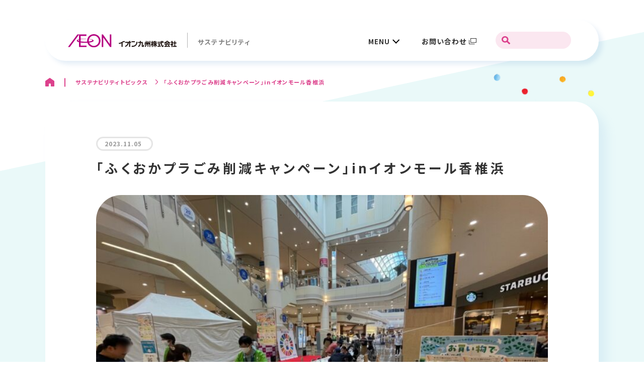

--- FILE ---
content_type: text/html; charset=UTF-8
request_url: https://aeon-kyushu-sustainability.com/2023/11/05/%E3%80%8C%E3%81%B5%E3%81%8F%E3%81%8A%E3%81%8B%E3%83%97%E3%83%A9%E3%81%94%E3%81%BF%E5%89%8A%E6%B8%9B%E3%82%AD%E3%83%A3%E3%83%B3%E3%83%9A%E3%83%BC%E3%83%B3%E3%80%8Din%E3%82%A4%E3%82%AA%E3%83%B3%E3%83%A2/
body_size: 9597
content:
<!doctype html>
<html lang="ja">
<head>
<!-- Google Tag Manager -->
<script>(function(w,d,s,l,i){w[l]=w[l]||[];w[l].push({'gtm.start':
new Date().getTime(),event:'gtm.js'});var f=d.getElementsByTagName(s)[0],
j=d.createElement(s),dl=l!='dataLayer'?'&l='+l:'';j.async=true;j.src=
'https://www.googletagmanager.com/gtm.js?id='+i+dl;f.parentNode.insertBefore(j,f);
})(window,document,'script','dataLayer','GTM-5FVD26P');</script>
<!-- End Google Tag Manager -->
<meta charset="UTF-8">
<meta name="viewport" content="width=device-width, initial-scale=1">
<meta name="format-detection" content="telephone=no">
<link rel="icon" href="https://aeon-kyushu-sustainability.com/wp-content/themes/aeon/assets/img/common/favicon.ico">
<meta name='robots' content='max-image-preview:large' />

<!-- SEO SIMPLE PACK 3.2.0 -->
<title>「ふくおかプラごみ削減キャンペーン」inイオンモール香椎浜 | サステナビリティ | イオン九州株式会社</title>
<meta name="description" content="イオン九州は、福岡県のプラスチックごみ削減の取り組みに賛同・協力し、プラごみ削減について親子で楽しく学べるクイズラリーを、10月1日(日)～11月5日(日)の期間中、県内のイオン２６店舗で実施、このキャンペーンの特別企画として、11月5日(">
<link rel="canonical" href="https://aeon-kyushu-sustainability.com/2023/11/05/%e3%80%8c%e3%81%b5%e3%81%8f%e3%81%8a%e3%81%8b%e3%83%97%e3%83%a9%e3%81%94%e3%81%bf%e5%89%8a%e6%b8%9b%e3%82%ad%e3%83%a3%e3%83%b3%e3%83%9a%e3%83%bc%e3%83%b3%e3%80%8din%e3%82%a4%e3%82%aa%e3%83%b3%e3%83%a2/">
<meta property="og:locale" content="ja_JP">
<meta property="og:type" content="article">
<meta property="og:image" content="https://aeon-kyushu-sustainability.com/wp-content/uploads/2023/11/プラメイン.jpg">
<meta property="og:title" content="「ふくおかプラごみ削減キャンペーン」inイオンモール香椎浜 | サステナビリティ | イオン九州株式会社">
<meta property="og:description" content="イオン九州は、福岡県のプラスチックごみ削減の取り組みに賛同・協力し、プラごみ削減について親子で楽しく学べるクイズラリーを、10月1日(日)～11月5日(日)の期間中、県内のイオン２６店舗で実施、このキャンペーンの特別企画として、11月5日(">
<meta property="og:url" content="https://aeon-kyushu-sustainability.com/2023/11/05/%e3%80%8c%e3%81%b5%e3%81%8f%e3%81%8a%e3%81%8b%e3%83%97%e3%83%a9%e3%81%94%e3%81%bf%e5%89%8a%e6%b8%9b%e3%82%ad%e3%83%a3%e3%83%b3%e3%83%9a%e3%83%bc%e3%83%b3%e3%80%8din%e3%82%a4%e3%82%aa%e3%83%b3%e3%83%a2/">
<meta property="og:site_name" content="サステナビリティ | イオン九州株式会社">
<meta name="twitter:card" content="summary_large_image">
<!-- / SEO SIMPLE PACK -->

<style id='wp-img-auto-sizes-contain-inline-css'>
img:is([sizes=auto i],[sizes^="auto," i]){contain-intrinsic-size:3000px 1500px}
/*# sourceURL=wp-img-auto-sizes-contain-inline-css */
</style>
<style id='classic-theme-styles-inline-css'>
/*! This file is auto-generated */
.wp-block-button__link{color:#fff;background-color:#32373c;border-radius:9999px;box-shadow:none;text-decoration:none;padding:calc(.667em + 2px) calc(1.333em + 2px);font-size:1.125em}.wp-block-file__button{background:#32373c;color:#fff;text-decoration:none}
/*# sourceURL=/wp-includes/css/classic-themes.min.css */
</style>
<link rel='stylesheet' href='https://aeon-kyushu-sustainability.com/wp-content/themes/aeon/style.css?ver=20230516124050' media='all'>
<link rel='stylesheet' href='https://aeon-kyushu-sustainability.com/wp-content/themes/aeon/assets/css/common.css?ver=20230516124050' media='all'>
<link rel='stylesheet' href='https://aeon-kyushu-sustainability.com/wp-content/themes/aeon/assets/css/style.css?ver=20240524070746' media='all'>
<script>console.log();</script>
<style id='wp-block-heading-inline-css'>
h1:where(.wp-block-heading).has-background,h2:where(.wp-block-heading).has-background,h3:where(.wp-block-heading).has-background,h4:where(.wp-block-heading).has-background,h5:where(.wp-block-heading).has-background,h6:where(.wp-block-heading).has-background{padding:1.25em 2.375em}h1.has-text-align-left[style*=writing-mode]:where([style*=vertical-lr]),h1.has-text-align-right[style*=writing-mode]:where([style*=vertical-rl]),h2.has-text-align-left[style*=writing-mode]:where([style*=vertical-lr]),h2.has-text-align-right[style*=writing-mode]:where([style*=vertical-rl]),h3.has-text-align-left[style*=writing-mode]:where([style*=vertical-lr]),h3.has-text-align-right[style*=writing-mode]:where([style*=vertical-rl]),h4.has-text-align-left[style*=writing-mode]:where([style*=vertical-lr]),h4.has-text-align-right[style*=writing-mode]:where([style*=vertical-rl]),h5.has-text-align-left[style*=writing-mode]:where([style*=vertical-lr]),h5.has-text-align-right[style*=writing-mode]:where([style*=vertical-rl]),h6.has-text-align-left[style*=writing-mode]:where([style*=vertical-lr]),h6.has-text-align-right[style*=writing-mode]:where([style*=vertical-rl]){rotate:180deg}
/*# sourceURL=https://aeon-kyushu-sustainability.com/wp-includes/blocks/heading/style.min.css */
</style>
<style id='wp-block-image-inline-css'>
.wp-block-image>a,.wp-block-image>figure>a{display:inline-block}.wp-block-image img{box-sizing:border-box;height:auto;max-width:100%;vertical-align:bottom}@media not (prefers-reduced-motion){.wp-block-image img.hide{visibility:hidden}.wp-block-image img.show{animation:show-content-image .4s}}.wp-block-image[style*=border-radius] img,.wp-block-image[style*=border-radius]>a{border-radius:inherit}.wp-block-image.has-custom-border img{box-sizing:border-box}.wp-block-image.aligncenter{text-align:center}.wp-block-image.alignfull>a,.wp-block-image.alignwide>a{width:100%}.wp-block-image.alignfull img,.wp-block-image.alignwide img{height:auto;width:100%}.wp-block-image .aligncenter,.wp-block-image .alignleft,.wp-block-image .alignright,.wp-block-image.aligncenter,.wp-block-image.alignleft,.wp-block-image.alignright{display:table}.wp-block-image .aligncenter>figcaption,.wp-block-image .alignleft>figcaption,.wp-block-image .alignright>figcaption,.wp-block-image.aligncenter>figcaption,.wp-block-image.alignleft>figcaption,.wp-block-image.alignright>figcaption{caption-side:bottom;display:table-caption}.wp-block-image .alignleft{float:left;margin:.5em 1em .5em 0}.wp-block-image .alignright{float:right;margin:.5em 0 .5em 1em}.wp-block-image .aligncenter{margin-left:auto;margin-right:auto}.wp-block-image :where(figcaption){margin-bottom:1em;margin-top:.5em}.wp-block-image.is-style-circle-mask img{border-radius:9999px}@supports ((-webkit-mask-image:none) or (mask-image:none)) or (-webkit-mask-image:none){.wp-block-image.is-style-circle-mask img{border-radius:0;-webkit-mask-image:url('data:image/svg+xml;utf8,<svg viewBox="0 0 100 100" xmlns="http://www.w3.org/2000/svg"><circle cx="50" cy="50" r="50"/></svg>');mask-image:url('data:image/svg+xml;utf8,<svg viewBox="0 0 100 100" xmlns="http://www.w3.org/2000/svg"><circle cx="50" cy="50" r="50"/></svg>');mask-mode:alpha;-webkit-mask-position:center;mask-position:center;-webkit-mask-repeat:no-repeat;mask-repeat:no-repeat;-webkit-mask-size:contain;mask-size:contain}}:root :where(.wp-block-image.is-style-rounded img,.wp-block-image .is-style-rounded img){border-radius:9999px}.wp-block-image figure{margin:0}.wp-lightbox-container{display:flex;flex-direction:column;position:relative}.wp-lightbox-container img{cursor:zoom-in}.wp-lightbox-container img:hover+button{opacity:1}.wp-lightbox-container button{align-items:center;backdrop-filter:blur(16px) saturate(180%);background-color:#5a5a5a40;border:none;border-radius:4px;cursor:zoom-in;display:flex;height:20px;justify-content:center;opacity:0;padding:0;position:absolute;right:16px;text-align:center;top:16px;width:20px;z-index:100}@media not (prefers-reduced-motion){.wp-lightbox-container button{transition:opacity .2s ease}}.wp-lightbox-container button:focus-visible{outline:3px auto #5a5a5a40;outline:3px auto -webkit-focus-ring-color;outline-offset:3px}.wp-lightbox-container button:hover{cursor:pointer;opacity:1}.wp-lightbox-container button:focus{opacity:1}.wp-lightbox-container button:focus,.wp-lightbox-container button:hover,.wp-lightbox-container button:not(:hover):not(:active):not(.has-background){background-color:#5a5a5a40;border:none}.wp-lightbox-overlay{box-sizing:border-box;cursor:zoom-out;height:100vh;left:0;overflow:hidden;position:fixed;top:0;visibility:hidden;width:100%;z-index:100000}.wp-lightbox-overlay .close-button{align-items:center;cursor:pointer;display:flex;justify-content:center;min-height:40px;min-width:40px;padding:0;position:absolute;right:calc(env(safe-area-inset-right) + 16px);top:calc(env(safe-area-inset-top) + 16px);z-index:5000000}.wp-lightbox-overlay .close-button:focus,.wp-lightbox-overlay .close-button:hover,.wp-lightbox-overlay .close-button:not(:hover):not(:active):not(.has-background){background:none;border:none}.wp-lightbox-overlay .lightbox-image-container{height:var(--wp--lightbox-container-height);left:50%;overflow:hidden;position:absolute;top:50%;transform:translate(-50%,-50%);transform-origin:top left;width:var(--wp--lightbox-container-width);z-index:9999999999}.wp-lightbox-overlay .wp-block-image{align-items:center;box-sizing:border-box;display:flex;height:100%;justify-content:center;margin:0;position:relative;transform-origin:0 0;width:100%;z-index:3000000}.wp-lightbox-overlay .wp-block-image img{height:var(--wp--lightbox-image-height);min-height:var(--wp--lightbox-image-height);min-width:var(--wp--lightbox-image-width);width:var(--wp--lightbox-image-width)}.wp-lightbox-overlay .wp-block-image figcaption{display:none}.wp-lightbox-overlay button{background:none;border:none}.wp-lightbox-overlay .scrim{background-color:#fff;height:100%;opacity:.9;position:absolute;width:100%;z-index:2000000}.wp-lightbox-overlay.active{visibility:visible}@media not (prefers-reduced-motion){.wp-lightbox-overlay.active{animation:turn-on-visibility .25s both}.wp-lightbox-overlay.active img{animation:turn-on-visibility .35s both}.wp-lightbox-overlay.show-closing-animation:not(.active){animation:turn-off-visibility .35s both}.wp-lightbox-overlay.show-closing-animation:not(.active) img{animation:turn-off-visibility .25s both}.wp-lightbox-overlay.zoom.active{animation:none;opacity:1;visibility:visible}.wp-lightbox-overlay.zoom.active .lightbox-image-container{animation:lightbox-zoom-in .4s}.wp-lightbox-overlay.zoom.active .lightbox-image-container img{animation:none}.wp-lightbox-overlay.zoom.active .scrim{animation:turn-on-visibility .4s forwards}.wp-lightbox-overlay.zoom.show-closing-animation:not(.active){animation:none}.wp-lightbox-overlay.zoom.show-closing-animation:not(.active) .lightbox-image-container{animation:lightbox-zoom-out .4s}.wp-lightbox-overlay.zoom.show-closing-animation:not(.active) .lightbox-image-container img{animation:none}.wp-lightbox-overlay.zoom.show-closing-animation:not(.active) .scrim{animation:turn-off-visibility .4s forwards}}@keyframes show-content-image{0%{visibility:hidden}99%{visibility:hidden}to{visibility:visible}}@keyframes turn-on-visibility{0%{opacity:0}to{opacity:1}}@keyframes turn-off-visibility{0%{opacity:1;visibility:visible}99%{opacity:0;visibility:visible}to{opacity:0;visibility:hidden}}@keyframes lightbox-zoom-in{0%{transform:translate(calc((-100vw + var(--wp--lightbox-scrollbar-width))/2 + var(--wp--lightbox-initial-left-position)),calc(-50vh + var(--wp--lightbox-initial-top-position))) scale(var(--wp--lightbox-scale))}to{transform:translate(-50%,-50%) scale(1)}}@keyframes lightbox-zoom-out{0%{transform:translate(-50%,-50%) scale(1);visibility:visible}99%{visibility:visible}to{transform:translate(calc((-100vw + var(--wp--lightbox-scrollbar-width))/2 + var(--wp--lightbox-initial-left-position)),calc(-50vh + var(--wp--lightbox-initial-top-position))) scale(var(--wp--lightbox-scale));visibility:hidden}}
/*# sourceURL=https://aeon-kyushu-sustainability.com/wp-includes/blocks/image/style.min.css */
</style>
<style id='wp-block-paragraph-inline-css'>
.is-small-text{font-size:.875em}.is-regular-text{font-size:1em}.is-large-text{font-size:2.25em}.is-larger-text{font-size:3em}.has-drop-cap:not(:focus):first-letter{float:left;font-size:8.4em;font-style:normal;font-weight:100;line-height:.68;margin:.05em .1em 0 0;text-transform:uppercase}body.rtl .has-drop-cap:not(:focus):first-letter{float:none;margin-left:.1em}p.has-drop-cap.has-background{overflow:hidden}:root :where(p.has-background){padding:1.25em 2.375em}:where(p.has-text-color:not(.has-link-color)) a{color:inherit}p.has-text-align-left[style*="writing-mode:vertical-lr"],p.has-text-align-right[style*="writing-mode:vertical-rl"]{rotate:180deg}
/*# sourceURL=https://aeon-kyushu-sustainability.com/wp-includes/blocks/paragraph/style.min.css */
</style>
<style id='global-styles-inline-css'>
:root{--wp--preset--aspect-ratio--square: 1;--wp--preset--aspect-ratio--4-3: 4/3;--wp--preset--aspect-ratio--3-4: 3/4;--wp--preset--aspect-ratio--3-2: 3/2;--wp--preset--aspect-ratio--2-3: 2/3;--wp--preset--aspect-ratio--16-9: 16/9;--wp--preset--aspect-ratio--9-16: 9/16;--wp--preset--color--black: #000000;--wp--preset--color--cyan-bluish-gray: #abb8c3;--wp--preset--color--white: #ffffff;--wp--preset--color--pale-pink: #f78da7;--wp--preset--color--vivid-red: #cf2e2e;--wp--preset--color--luminous-vivid-orange: #ff6900;--wp--preset--color--luminous-vivid-amber: #fcb900;--wp--preset--color--light-green-cyan: #7bdcb5;--wp--preset--color--vivid-green-cyan: #00d084;--wp--preset--color--pale-cyan-blue: #8ed1fc;--wp--preset--color--vivid-cyan-blue: #0693e3;--wp--preset--color--vivid-purple: #9b51e0;--wp--preset--gradient--vivid-cyan-blue-to-vivid-purple: linear-gradient(135deg,rgb(6,147,227) 0%,rgb(155,81,224) 100%);--wp--preset--gradient--light-green-cyan-to-vivid-green-cyan: linear-gradient(135deg,rgb(122,220,180) 0%,rgb(0,208,130) 100%);--wp--preset--gradient--luminous-vivid-amber-to-luminous-vivid-orange: linear-gradient(135deg,rgb(252,185,0) 0%,rgb(255,105,0) 100%);--wp--preset--gradient--luminous-vivid-orange-to-vivid-red: linear-gradient(135deg,rgb(255,105,0) 0%,rgb(207,46,46) 100%);--wp--preset--gradient--very-light-gray-to-cyan-bluish-gray: linear-gradient(135deg,rgb(238,238,238) 0%,rgb(169,184,195) 100%);--wp--preset--gradient--cool-to-warm-spectrum: linear-gradient(135deg,rgb(74,234,220) 0%,rgb(151,120,209) 20%,rgb(207,42,186) 40%,rgb(238,44,130) 60%,rgb(251,105,98) 80%,rgb(254,248,76) 100%);--wp--preset--gradient--blush-light-purple: linear-gradient(135deg,rgb(255,206,236) 0%,rgb(152,150,240) 100%);--wp--preset--gradient--blush-bordeaux: linear-gradient(135deg,rgb(254,205,165) 0%,rgb(254,45,45) 50%,rgb(107,0,62) 100%);--wp--preset--gradient--luminous-dusk: linear-gradient(135deg,rgb(255,203,112) 0%,rgb(199,81,192) 50%,rgb(65,88,208) 100%);--wp--preset--gradient--pale-ocean: linear-gradient(135deg,rgb(255,245,203) 0%,rgb(182,227,212) 50%,rgb(51,167,181) 100%);--wp--preset--gradient--electric-grass: linear-gradient(135deg,rgb(202,248,128) 0%,rgb(113,206,126) 100%);--wp--preset--gradient--midnight: linear-gradient(135deg,rgb(2,3,129) 0%,rgb(40,116,252) 100%);--wp--preset--font-size--small: 13px;--wp--preset--font-size--medium: 20px;--wp--preset--font-size--large: 36px;--wp--preset--font-size--x-large: 42px;--wp--preset--spacing--20: 0.44rem;--wp--preset--spacing--30: 0.67rem;--wp--preset--spacing--40: 1rem;--wp--preset--spacing--50: 1.5rem;--wp--preset--spacing--60: 2.25rem;--wp--preset--spacing--70: 3.38rem;--wp--preset--spacing--80: 5.06rem;--wp--preset--shadow--natural: 6px 6px 9px rgba(0, 0, 0, 0.2);--wp--preset--shadow--deep: 12px 12px 50px rgba(0, 0, 0, 0.4);--wp--preset--shadow--sharp: 6px 6px 0px rgba(0, 0, 0, 0.2);--wp--preset--shadow--outlined: 6px 6px 0px -3px rgb(255, 255, 255), 6px 6px rgb(0, 0, 0);--wp--preset--shadow--crisp: 6px 6px 0px rgb(0, 0, 0);}:where(.is-layout-flex){gap: 0.5em;}:where(.is-layout-grid){gap: 0.5em;}body .is-layout-flex{display: flex;}.is-layout-flex{flex-wrap: wrap;align-items: center;}.is-layout-flex > :is(*, div){margin: 0;}body .is-layout-grid{display: grid;}.is-layout-grid > :is(*, div){margin: 0;}:where(.wp-block-columns.is-layout-flex){gap: 2em;}:where(.wp-block-columns.is-layout-grid){gap: 2em;}:where(.wp-block-post-template.is-layout-flex){gap: 1.25em;}:where(.wp-block-post-template.is-layout-grid){gap: 1.25em;}.has-black-color{color: var(--wp--preset--color--black) !important;}.has-cyan-bluish-gray-color{color: var(--wp--preset--color--cyan-bluish-gray) !important;}.has-white-color{color: var(--wp--preset--color--white) !important;}.has-pale-pink-color{color: var(--wp--preset--color--pale-pink) !important;}.has-vivid-red-color{color: var(--wp--preset--color--vivid-red) !important;}.has-luminous-vivid-orange-color{color: var(--wp--preset--color--luminous-vivid-orange) !important;}.has-luminous-vivid-amber-color{color: var(--wp--preset--color--luminous-vivid-amber) !important;}.has-light-green-cyan-color{color: var(--wp--preset--color--light-green-cyan) !important;}.has-vivid-green-cyan-color{color: var(--wp--preset--color--vivid-green-cyan) !important;}.has-pale-cyan-blue-color{color: var(--wp--preset--color--pale-cyan-blue) !important;}.has-vivid-cyan-blue-color{color: var(--wp--preset--color--vivid-cyan-blue) !important;}.has-vivid-purple-color{color: var(--wp--preset--color--vivid-purple) !important;}.has-black-background-color{background-color: var(--wp--preset--color--black) !important;}.has-cyan-bluish-gray-background-color{background-color: var(--wp--preset--color--cyan-bluish-gray) !important;}.has-white-background-color{background-color: var(--wp--preset--color--white) !important;}.has-pale-pink-background-color{background-color: var(--wp--preset--color--pale-pink) !important;}.has-vivid-red-background-color{background-color: var(--wp--preset--color--vivid-red) !important;}.has-luminous-vivid-orange-background-color{background-color: var(--wp--preset--color--luminous-vivid-orange) !important;}.has-luminous-vivid-amber-background-color{background-color: var(--wp--preset--color--luminous-vivid-amber) !important;}.has-light-green-cyan-background-color{background-color: var(--wp--preset--color--light-green-cyan) !important;}.has-vivid-green-cyan-background-color{background-color: var(--wp--preset--color--vivid-green-cyan) !important;}.has-pale-cyan-blue-background-color{background-color: var(--wp--preset--color--pale-cyan-blue) !important;}.has-vivid-cyan-blue-background-color{background-color: var(--wp--preset--color--vivid-cyan-blue) !important;}.has-vivid-purple-background-color{background-color: var(--wp--preset--color--vivid-purple) !important;}.has-black-border-color{border-color: var(--wp--preset--color--black) !important;}.has-cyan-bluish-gray-border-color{border-color: var(--wp--preset--color--cyan-bluish-gray) !important;}.has-white-border-color{border-color: var(--wp--preset--color--white) !important;}.has-pale-pink-border-color{border-color: var(--wp--preset--color--pale-pink) !important;}.has-vivid-red-border-color{border-color: var(--wp--preset--color--vivid-red) !important;}.has-luminous-vivid-orange-border-color{border-color: var(--wp--preset--color--luminous-vivid-orange) !important;}.has-luminous-vivid-amber-border-color{border-color: var(--wp--preset--color--luminous-vivid-amber) !important;}.has-light-green-cyan-border-color{border-color: var(--wp--preset--color--light-green-cyan) !important;}.has-vivid-green-cyan-border-color{border-color: var(--wp--preset--color--vivid-green-cyan) !important;}.has-pale-cyan-blue-border-color{border-color: var(--wp--preset--color--pale-cyan-blue) !important;}.has-vivid-cyan-blue-border-color{border-color: var(--wp--preset--color--vivid-cyan-blue) !important;}.has-vivid-purple-border-color{border-color: var(--wp--preset--color--vivid-purple) !important;}.has-vivid-cyan-blue-to-vivid-purple-gradient-background{background: var(--wp--preset--gradient--vivid-cyan-blue-to-vivid-purple) !important;}.has-light-green-cyan-to-vivid-green-cyan-gradient-background{background: var(--wp--preset--gradient--light-green-cyan-to-vivid-green-cyan) !important;}.has-luminous-vivid-amber-to-luminous-vivid-orange-gradient-background{background: var(--wp--preset--gradient--luminous-vivid-amber-to-luminous-vivid-orange) !important;}.has-luminous-vivid-orange-to-vivid-red-gradient-background{background: var(--wp--preset--gradient--luminous-vivid-orange-to-vivid-red) !important;}.has-very-light-gray-to-cyan-bluish-gray-gradient-background{background: var(--wp--preset--gradient--very-light-gray-to-cyan-bluish-gray) !important;}.has-cool-to-warm-spectrum-gradient-background{background: var(--wp--preset--gradient--cool-to-warm-spectrum) !important;}.has-blush-light-purple-gradient-background{background: var(--wp--preset--gradient--blush-light-purple) !important;}.has-blush-bordeaux-gradient-background{background: var(--wp--preset--gradient--blush-bordeaux) !important;}.has-luminous-dusk-gradient-background{background: var(--wp--preset--gradient--luminous-dusk) !important;}.has-pale-ocean-gradient-background{background: var(--wp--preset--gradient--pale-ocean) !important;}.has-electric-grass-gradient-background{background: var(--wp--preset--gradient--electric-grass) !important;}.has-midnight-gradient-background{background: var(--wp--preset--gradient--midnight) !important;}.has-small-font-size{font-size: var(--wp--preset--font-size--small) !important;}.has-medium-font-size{font-size: var(--wp--preset--font-size--medium) !important;}.has-large-font-size{font-size: var(--wp--preset--font-size--large) !important;}.has-x-large-font-size{font-size: var(--wp--preset--font-size--x-large) !important;}
/*# sourceURL=global-styles-inline-css */
</style>
</head>
<body class="page--topics">
<!-- Google Tag Manager (noscript) -->
<noscript><iframe src="https://www.googletagmanager.com/ns.html?id=GTM-5FVD26P"
height="0" width="0" style="display:none;visibility:hidden"></iframe></noscript>
<!-- End Google Tag Manager (noscript) -->
<div class="wrap">
    <!-- Site Header-->
    <header class="site-header" id="site-header">
      <div class="content row w1100">
        <div class="site-header__inner">

          <div class="masthead">
            <p class="brand-logo">
              
              <a href="https://aeon-kyushu-sustainability.com/"> <img src="https://aeon-kyushu-sustainability.com/wp-content/themes/aeon/assets/img/common/brand-logo.svg" alt="イオン九州株式会社"></a>
              <span>サステナビリティ</span>
            </p>
          </div>

          <!-- GLOBAL NAV-->
          <nav class="globalnav" id="js-globalnav">
            <div class="content">
              <div class="gnav">
                <ul class="gnav-list">
                  <li class="menu">
                    <a href="./">MENU</a>
                  </li>
                  <li class="contact">
                    <a href="https://www.aeon-kyushu.info/static/detail/contact" target="_blank" rel="noopener">お問い合わせ</a>
                  </li>
                  <li class="search">
                    <div class="search__input">
                      <form method="get" action="https://www.google.co.jp/search" target="_blank" rel="noopener">
                        <input type="text" name="q" id="txtbox" class="header-search-form">
                        <input type="hidden" value="https://aeon-kyushu-sustainability.com" name="as_sitesearch">
                        <input type="hidden" value="https://aeon-kyushu-sustainability.com" name="domains">
                        <input type="hidden" name="hl" value="ja">
                        <input type="hidden" name="num" value="20">
                      </form>
                    </div>
                  </li>
                </ul>
              </div>
            </div>
          </nav>
          <!-- END GLOBAL NAV-->

          <div class="hamburger anim">
            <div class="hamburger__inner">
              <span></span>
              <span></span>
              <span></span>
            </div>
          </div>

          <div class="custom-menu">
            <div class="custom-menu__inner">
            <ul class="custom-menu-list"><li class=" menu-item menu-item-type-custom menu-item-object-custom menu-item-has-children menu-item-7"><span><a href="/">イオン九州のサステナビリティ</a></span>
<ul class="submenu" >
	<li class=" menu-item menu-item-type-post_type menu-item-object-page menu-item-396"><a href="https://aeon-kyushu-sustainability.com/message/">トップメッセージ</a></li>
	<li class=" menu-item menu-item-type-post_type menu-item-object-page menu-item-214"><a href="https://aeon-kyushu-sustainability.com/purpose/">パーパス</a></li>
	<li class=" menu-item menu-item-type-post_type menu-item-object-page menu-item-213"><a href="https://aeon-kyushu-sustainability.com/basic_policy/">サステナビリティ基本方針</a></li>
	<li class=" menu-item menu-item-type-post_type menu-item-object-page menu-item-217"><a href="https://aeon-kyushu-sustainability.com/materiality/">重要課題マテリアリティ</a></li>
	<li class=" menu-item menu-item-type-post_type menu-item-object-page menu-item-216"><a href="https://aeon-kyushu-sustainability.com/process/">策定プロセス</a></li>
	<li class=" menu-item menu-item-type-post_type menu-item-object-page menu-item-215"><a href="https://aeon-kyushu-sustainability.com/system/">推進体制</a></li>
</ul>
</li>
<li class=" menu-item menu-item-type-custom menu-item-object-custom menu-item-8"><span><a href="/topics/">サステナビリティトピックス</a></span></li>
<li class=" menu-item menu-item-type-custom menu-item-object-custom menu-item-11"><span><a target="_blank" href="https://www.aeon-kyushu.info/static/detail/contact">お問い合わせ</a></span></li>
</ul>
              <div class="search__input">
                <form method="get" action="https://www.google.co.jp/search" target="_blank" rel="noopener">
                  <input type="text" name="q" id="txtbox">
                  <input type="hidden" value="https://aeon-kyushu-sustainability.com" name="as_sitesearch">
                  <input type="hidden" value="https://aeon-kyushu-sustainability.com" name="domains">
                  <input type="hidden" name="hl" value="ja">
                  <input type="hidden" name="num" value="20">
                </form>
              </div>
            </div>
          </div>
        </div>
      </div>
    </header>
        <div class="pkz row w1100">
      <div class="breadcrumbs" typeof="BreadcrumbList" vocab="https://schema.org/">
        <!-- Breadcrumb NavXT 7.2.0 -->
<span property="itemListElement" typeof="ListItem"><a property="item" typeof="WebPage" title="Go to サステナビリティ | イオン九州株式会社." href="https://aeon-kyushu-sustainability.com" class="home" ><span property="name"></span></a><meta property="position" content="1"></span><span property="itemListElement" typeof="ListItem"><a property="item" typeof="WebPage" title="サステナビリティトピックスへ移動する" href="https://aeon-kyushu-sustainability.com/topics/" class="post" ><span property="name">サステナビリティトピックス</span></a><meta property="position" content="2"></span><span property="itemListElement" typeof="ListItem"><span property="name" class="post post-post current-item">「ふくおかプラごみ削減キャンペーン」inイオンモール香椎浜</span><meta property="url" content="https://aeon-kyushu-sustainability.com/2023/11/05/%e3%80%8c%e3%81%b5%e3%81%8f%e3%81%8a%e3%81%8b%e3%83%97%e3%83%a9%e3%81%94%e3%81%bf%e5%89%8a%e6%b8%9b%e3%82%ad%e3%83%a3%e3%83%b3%e3%83%9a%e3%83%bc%e3%83%b3%e3%80%8din%e3%82%a4%e3%82%aa%e3%83%b3%e3%83%a2/"><meta property="position" content="3"></span>      </div>
    </div>
    
    <!-- End Site Header-->







<main class="site-main" id="site-main">
  <section class="section section-single">
    <div class="bg001"><img src="https://aeon-kyushu-sustainability.com/wp-content/themes/aeon/assets/img/topics/bg_topics003.png" alt=""></div>
    <div class="bg002"><img src="https://aeon-kyushu-sustainability.com/wp-content/themes/aeon/assets/img/topics/bg_topics004.png" alt=""></div>
    <div class="section-content">
      <div class="content">
        <span class="single-bg"></span>
        <div class="content__inner row w1100">
          <div class="content__block">
            <div class="entry">
            
              <div class="entry__head">
                <div class="entry__meta">
                  <time datetime='2023-11-05'>2023.11.05</time>
                </div>
                <h1 class="entry__title">「ふくおかプラごみ削減キャンペーン」inイオンモール香椎浜</h1>
                <div class="entry__thumbnail">
                <img width="512" height="384" src="https://aeon-kyushu-sustainability.com/wp-content/uploads/2023/11/プラメイン.jpg" class="attachment-post-thumbnail size-post-thumbnail wp-post-image" alt="" decoding="async" fetchpriority="high" srcset="https://aeon-kyushu-sustainability.com/wp-content/uploads/2023/11/プラメイン.jpg 1920w, https://aeon-kyushu-sustainability.com/wp-content/uploads/2023/11/プラメイン-300x225.jpg 300w, https://aeon-kyushu-sustainability.com/wp-content/uploads/2023/11/プラメイン-1024x768.jpg 1024w, https://aeon-kyushu-sustainability.com/wp-content/uploads/2023/11/プラメイン-768x576.jpg 768w" sizes="(max-width: 512px) 100vw, 512px" />                </div>
              </div>
              <div class="entry__body">
                
<p>イオン九州は、福岡県のプラスチックごみ削減の取り組みに賛同・協力し、プラごみ削減について親子で楽しく学べるクイズラリーを、10月1日(日)～11月5日(日)の期間中、県内のイオン２６店舗で実施、このキャンペーンの特別企画として、11月5日(日)に「ふくおかプラごみ削減キャンペーンイベント」をイオンモール香椎浜（福岡県福岡市）にて開催いたしました。</p>



<h2 class="wp-block-heading">イベント内容</h2>



<h3 class="wp-block-heading">①店内を巡って楽しく学べるクイズラリー</h3>



<p>クイズを解きながらプラごみ削減の取組や、プラごみ削減商品について、親子で楽しく学べるクイズラリーを実施いたしました。</p>



<figure class="wp-block-image size-full is-resized"><img decoding="async" width="543" height="362" src="https://aeon-kyushu-sustainability.com/wp-content/uploads/2023/11/プラゴミ①.jpg" alt="" class="wp-image-703" style="width:847px;height:auto" srcset="https://aeon-kyushu-sustainability.com/wp-content/uploads/2023/11/プラゴミ①.jpg 543w, https://aeon-kyushu-sustainability.com/wp-content/uploads/2023/11/プラゴミ①-300x200.jpg 300w" sizes="(max-width: 543px) 100vw, 543px" /></figure>



<h3 class="wp-block-heading">②ハローキティSDGｓスペシャルステージ</h3>



<p>プラごみ削減をはじめとしたSDGｓについてハローキティと一緒に学べるクイズやダンスショーを実施いたしました。</p>



<h3 class="wp-block-heading">③【味の素ＡＧＦ】コーヒー染めワークショップ</h3>



<p>抽出後のコーヒー粉を使った染物で、使い終わったものを「リユース」できることを身近で体験できるワークショップを実施、やさしく自然な色合いに仕上がりました。</p>



<figure class="wp-block-image size-large"><img decoding="async" width="1024" height="764" src="https://aeon-kyushu-sustainability.com/wp-content/uploads/2023/11/味の素-1024x764.jpeg" alt="" class="wp-image-702" srcset="https://aeon-kyushu-sustainability.com/wp-content/uploads/2023/11/味の素-1024x764.jpeg 1024w, https://aeon-kyushu-sustainability.com/wp-content/uploads/2023/11/味の素-300x224.jpeg 300w, https://aeon-kyushu-sustainability.com/wp-content/uploads/2023/11/味の素-768x573.jpeg 768w, https://aeon-kyushu-sustainability.com/wp-content/uploads/2023/11/味の素.jpeg 1170w" sizes="(max-width: 1024px) 100vw, 1024px" /></figure>



<figure class="wp-block-image size-large is-resized"><img loading="lazy" decoding="async" width="1024" height="505" src="https://aeon-kyushu-sustainability.com/wp-content/uploads/2023/11/そめもの-1024x505.png" alt="" class="wp-image-707" style="width:837px;height:auto" srcset="https://aeon-kyushu-sustainability.com/wp-content/uploads/2023/11/そめもの-1024x505.png 1024w, https://aeon-kyushu-sustainability.com/wp-content/uploads/2023/11/そめもの-300x148.png 300w, https://aeon-kyushu-sustainability.com/wp-content/uploads/2023/11/そめもの-768x379.png 768w, https://aeon-kyushu-sustainability.com/wp-content/uploads/2023/11/そめもの.png 1168w" sizes="auto, (max-width: 1024px) 100vw, 1024px" /></figure>



<h3 class="wp-block-heading">④【エフピコ】食品トレー、PETボトルのリサイクル展示</h3>



<p>お店で回収した食品トレー・PETボトルが、リサイクルされて新しいトレーに生まれ変わるまでの過程をわかりやすく学べる展示を実施いたしました。</p>



<figure class="wp-block-image size-large"><img loading="lazy" decoding="async" width="1024" height="768" src="https://aeon-kyushu-sustainability.com/wp-content/uploads/2023/11/エフピコ-1024x768.jpg" alt="" class="wp-image-701" srcset="https://aeon-kyushu-sustainability.com/wp-content/uploads/2023/11/エフピコ-1024x768.jpg 1024w, https://aeon-kyushu-sustainability.com/wp-content/uploads/2023/11/エフピコ-300x225.jpg 300w, https://aeon-kyushu-sustainability.com/wp-content/uploads/2023/11/エフピコ-768x576.jpg 768w" sizes="auto, (max-width: 1024px) 100vw, 1024px" /></figure>



<p></p>



<p>2022年4月にプラスチック資源循環法が施行されたこともあり、地域によるプラスチックごみ削減の取り組みが広がっています。 </p>



<p>イオン九州は今後も、地域のお客さま、行政、お取引さま、ステークホルダーの皆さまとともにサステナブル社会の実現に向けてさまざまな取り組みを推進してまいります。</p>
              </div>
              <div class="btn--arw">
                <a href="https://aeon-kyushu-sustainability.com/2025/">トピックス一覧へ</a>
              </div>
            </div>
                      </div>
        </div>
      </div>
    </div>
  </section>
</main>

    <!-- Site Footer-->

    <footer class="site-footer" id="site-footer">
      <div class="content row w1100">
        <div class="site-footer__inner">
          <div class="site-footer__grid">
            <div class="site-footer__logo"><img src="https://aeon-kyushu-sustainability.com/wp-content/themes/aeon/assets/img/common/footer-logo.svg" alt="イオン九州株式会社"></div>
            <nav class="site-footer__nav">
              <ul class="fnav-list"><li class="fnav-list__item"><a href="https://aeon-kyushu-sustainability.com/message/">トップメッセージ</a></li>
<li class="fnav-list__item"><a href="https://aeon-kyushu-sustainability.com/purpose/">パーパス</a></li>
<li class="fnav-list__item"><a href="https://aeon-kyushu-sustainability.com/basic_policy/">サステナビリティ基本方針</a>
<ul class="submenu" >
	<li><a href="/basic_policy">サステナビリティ基本方針</a></li>
	<li><a href="/basic_policy/#basic_policy01">目指す社会</a></li>
	<li><a href="/basic_policy/#basic_policy02">あるべき姿</a></li>
	<li><a href="/basic_policy/#basic_policy03">重要課題<span>（マテリアリティ）</span></a></li>
</ul>
</li>
<li class="fnav-list__item"><a href="https://aeon-kyushu-sustainability.com/materiality/">重要課題<span>（マテリアリティ）</span></a>
<ul class="submenu" >
	<li><a href="https://aeon-kyushu-sustainability.com/materiality/">イオン九州のマテリアリティ</a></li>
	<li><a href="/materiality/#materiality01">事業活動における重要課題</a></li>
	<li><a href="/materiality/#materiality02">経営基盤における重要課題</a></li>
</ul>
</li>
<li class="fnav-list__item"><a href="https://aeon-kyushu-sustainability.com/process/">策定プロセス</a>
<ul class="submenu" >
	<li><a href="https://aeon-kyushu-sustainability.com/process/">重要課題の策定プロセス</a></li>
	<li><a href="/process/#process01">各プロセスについて</a></li>
	<li><a href="/process/#process02">有識者からのコメント</a></li>
</ul>
</li>
<li class="fnav-list__item"><a href="https://aeon-kyushu-sustainability.com/system/">推進体制</a></li>
<li class="fnav-list__item"><a href="/topics/">サステナビリティトピックス</a></li>
<li class="fnav-list__item"><a target="_blank" href="https://www.aeon-kyushu.info/static/detail/contact">お問い合わせ</a></li>
</ul>            </nav>
          </div>
        </div>
      </div>
      <div class="site-footer__bottom">
        <div class="content row w1100">
          <div class="content__inner">
            <ul class="fnav-sub-list"><li class="fnav-sub-list__item"><a target="_blank" href="https://www.aeon-kyushu.info/static/detail/privacy">プライバシーポリシー</a></li>
<li class="fnav-sub-list__item"><a target="_blank" href="https://www.aeon-kyushu.info/static/detail/requirements">推奨環境</a></li>
<li class="fnav-sub-list__item"><a target="_blank" href="https://www.aeon-kyushu.info/static/detail/terms">ご利用規約</a></li>
</ul>            <p class="copyright">Copyright &copy;2023 AEON KYUSHU Co., Ltd. All rights reserved.</p>
          </div>
        </div>
      </div>
    </footer>
    <!-- End Site Footer-->

  </div>
<script type="speculationrules">
{"prefetch":[{"source":"document","where":{"and":[{"href_matches":"/*"},{"not":{"href_matches":["/wp-*.php","/wp-admin/*","/wp-content/uploads/*","/wp-content/*","/wp-content/plugins/*","/wp-content/themes/aeon/*","/*\\?(.+)"]}},{"not":{"selector_matches":"a[rel~=\"nofollow\"]"}},{"not":{"selector_matches":".no-prefetch, .no-prefetch a"}}]},"eagerness":"conservative"}]}
</script>
<script src="https://aeon-kyushu-sustainability.com/wp-content/themes/aeon/assets/js/libs.js?ver=20230516124050" id="libs_js-js"></script>
<script src="https://aeon-kyushu-sustainability.com/wp-content/themes/aeon/assets/js/app.js?ver=20231010050032" id="app_js-js"></script>

</body>
</html>


--- FILE ---
content_type: text/css
request_url: https://aeon-kyushu-sustainability.com/wp-content/themes/aeon/style.css?ver=20230516124050
body_size: -219
content:
/*!
Theme Name: イオン九州株式会社
*/


--- FILE ---
content_type: text/css
request_url: https://aeon-kyushu-sustainability.com/wp-content/themes/aeon/assets/css/common.css?ver=20230516124050
body_size: 11487
content:
@charset "UTF-8";
@import url("https://fonts.googleapis.com/css2?family=Noto+Sans+JP:wght@400;500;600;700;900&display=swap");
@import url("https://fonts.googleapis.com/css2?family=Alata&display=swap");
/** GENERAL
==============================================*/
/*
  INIT
---------------------------------------------------------------- */
*,
*:before,
*:after {
  box-sizing: border-box;
}

html {
  font-size: 62.5%;
  scroll-behavior: smooth;
}

body {
  font-size: 1.6rem;
  font-weight: 500;
  font-family: "Noto Sans JP", "游ゴシック", YuGothic, "メイリオ", Meiryo, "ＭＳ Ｐゴシック", "MS PGothic", Helvetica, Arial, Verdana, sans-serif;
  letter-spacing: 0.06em;
  font-feature-settings: "palt";
  text-rendering: optimizeLegibility;
  line-height: 1.8;
  color: #333;
  margin: 0;
  padding: 0;
  -webkit-text-size-adjust: 100%;
}
@media only screen and (max-width: 768px) {
  body {
    font-size: 1.4rem;
  }
}

main,
article,
aside,
footer,
header,
nav,
section {
  display: block;
}

div, dl, dt, dd, ul, ol, li, pre, form, blockquote, th, td {
  margin: 0;
  padding: 0;
}

h1, h2, h3, h4, h5, h6 {
  font-weight: normal;
  font-style: normal;
  text-rendering: optimizeLegibility;
  margin: 0;
  line-height: 1.4;
}

p {
  margin: 0;
}

ul, ol {
  list-style: none;
}

img {
  vertical-align: bottom;
  border-style: none;
  max-width: 100%;
  height: auto;
}

map,
area,
map:active,
area:active {
  border: none;
  outline: none;
}

figure {
  margin: 0;
}

.text-center {
  text-align: center;
}

/** FONTS
==============================================*/
/** JS LIBS
==============================================*/
@font-face {
  font-family: "swiper-icons";
  src: url("data:application/font-woff;charset=utf-8;base64, [base64]//wADZ2x5ZgAAAywAAADMAAAD2MHtryVoZWFkAAABbAAAADAAAAA2E2+eoWhoZWEAAAGcAAAAHwAAACQC9gDzaG10eAAAAigAAAAZAAAArgJkABFsb2NhAAAC0AAAAFoAAABaFQAUGG1heHAAAAG8AAAAHwAAACAAcABAbmFtZQAAA/gAAAE5AAACXvFdBwlwb3N0AAAFNAAAAGIAAACE5s74hXjaY2BkYGAAYpf5Hu/j+W2+MnAzMYDAzaX6QjD6/4//Bxj5GA8AuRwMYGkAPywL13jaY2BkYGA88P8Agx4j+/8fQDYfA1AEBWgDAIB2BOoAeNpjYGRgYNBh4GdgYgABEMnIABJzYNADCQAACWgAsQB42mNgYfzCOIGBlYGB0YcxjYGBwR1Kf2WQZGhhYGBiYGVmgAFGBiQQkOaawtDAoMBQxXjg/wEGPcYDDA4wNUA2CCgwsAAAO4EL6gAAeNpj2M0gyAACqxgGNWBkZ2D4/wMA+xkDdgAAAHjaY2BgYGaAYBkGRgYQiAHyGMF8FgYHIM3DwMHABGQrMOgyWDLEM1T9/w8UBfEMgLzE////P/5//f/V/xv+r4eaAAeMbAxwIUYmIMHEgKYAYjUcsDAwsLKxc3BycfPw8jEQA/[base64]/uznmfPFBNODM2K7MTQ45YEAZqGP81AmGGcF3iPqOop0r1SPTaTbVkfUe4HXj97wYE+yNwWYxwWu4v1ugWHgo3S1XdZEVqWM7ET0cfnLGxWfkgR42o2PvWrDMBSFj/IHLaF0zKjRgdiVMwScNRAoWUoH78Y2icB/yIY09An6AH2Bdu/UB+yxopYshQiEvnvu0dURgDt8QeC8PDw7Fpji3fEA4z/PEJ6YOB5hKh4dj3EvXhxPqH/SKUY3rJ7srZ4FZnh1PMAtPhwP6fl2PMJMPDgeQ4rY8YT6Gzao0eAEA409DuggmTnFnOcSCiEiLMgxCiTI6Cq5DZUd3Qmp10vO0LaLTd2cjN4fOumlc7lUYbSQcZFkutRG7g6JKZKy0RmdLY680CDnEJ+UMkpFFe1RN7nxdVpXrC4aTtnaurOnYercZg2YVmLN/d/gczfEimrE/fs/bOuq29Zmn8tloORaXgZgGa78yO9/cnXm2BpaGvq25Dv9S4E9+5SIc9PqupJKhYFSSl47+Qcr1mYNAAAAeNptw0cKwkAAAMDZJA8Q7OUJvkLsPfZ6zFVERPy8qHh2YER+3i/BP83vIBLLySsoKimrqKqpa2hp6+jq6RsYGhmbmJqZSy0sraxtbO3sHRydnEMU4uR6yx7JJXveP7WrDycAAAAAAAH//wACeNpjYGRgYOABYhkgZgJCZgZNBkYGLQZtIJsFLMYAAAw3ALgAeNolizEKgDAQBCchRbC2sFER0YD6qVQiBCv/H9ezGI6Z5XBAw8CBK/m5iQQVauVbXLnOrMZv2oLdKFa8Pjuru2hJzGabmOSLzNMzvutpB3N42mNgZGBg4GKQYzBhYMxJLMlj4GBgAYow/P/PAJJhLM6sSoWKfWCAAwDAjgbRAAB42mNgYGBkAIIbCZo5IPrmUn0hGA0AO8EFTQAA") format("woff");
  font-weight: 400;
  font-style: normal;
}
:root {
  --swiper-theme-color: #007aff;
}

.swiper-container {
  margin-left: auto;
  margin-right: auto;
  position: relative;
  overflow: hidden;
  list-style: none;
  padding: 0;
  /* Fix of Webkit flickering */
  z-index: 1;
}

.swiper-container-vertical > .swiper-wrapper {
  flex-direction: column;
}

.swiper-wrapper {
  position: relative;
  width: 100%;
  height: 100%;
  z-index: 1;
  display: flex;
  transition-property: transform;
  box-sizing: content-box;
}

.swiper-container-android .swiper-slide,
.swiper-wrapper {
  transform: translate3d(0px, 0, 0);
}

.swiper-container-multirow > .swiper-wrapper {
  flex-wrap: wrap;
}

.swiper-container-multirow-column > .swiper-wrapper {
  flex-wrap: wrap;
  flex-direction: column;
}

.swiper-container-free-mode > .swiper-wrapper {
  transition-timing-function: ease-out;
  margin: 0 auto;
}

.swiper-slide {
  flex-shrink: 0;
  width: 100%;
  height: 100%;
  position: relative;
  transition-property: transform;
}

.swiper-slide-invisible-blank {
  visibility: hidden;
}

/* Auto Height */
.swiper-container-autoheight,
.swiper-container-autoheight .swiper-slide {
  height: auto;
}

.swiper-container-autoheight .swiper-wrapper {
  align-items: flex-start;
  transition-property: transform, height;
}

/* 3D Effects */
.swiper-container-3d {
  perspective: 1200px;
}

.swiper-container-3d .swiper-wrapper,
.swiper-container-3d .swiper-slide,
.swiper-container-3d .swiper-slide-shadow-left,
.swiper-container-3d .swiper-slide-shadow-right,
.swiper-container-3d .swiper-slide-shadow-top,
.swiper-container-3d .swiper-slide-shadow-bottom,
.swiper-container-3d .swiper-cube-shadow {
  transform-style: preserve-3d;
}

.swiper-container-3d .swiper-slide-shadow-left,
.swiper-container-3d .swiper-slide-shadow-right,
.swiper-container-3d .swiper-slide-shadow-top,
.swiper-container-3d .swiper-slide-shadow-bottom {
  position: absolute;
  left: 0;
  top: 0;
  width: 100%;
  height: 100%;
  pointer-events: none;
  z-index: 10;
}

.swiper-container-3d .swiper-slide-shadow-left {
  background-image: linear-gradient(to left, rgba(0, 0, 0, 0.5), rgba(0, 0, 0, 0));
}

.swiper-container-3d .swiper-slide-shadow-right {
  background-image: linear-gradient(to right, rgba(0, 0, 0, 0.5), rgba(0, 0, 0, 0));
}

.swiper-container-3d .swiper-slide-shadow-top {
  background-image: linear-gradient(to top, rgba(0, 0, 0, 0.5), rgba(0, 0, 0, 0));
}

.swiper-container-3d .swiper-slide-shadow-bottom {
  background-image: linear-gradient(to bottom, rgba(0, 0, 0, 0.5), rgba(0, 0, 0, 0));
}

/* CSS Mode */
.swiper-container-css-mode > .swiper-wrapper {
  overflow: auto;
  scrollbar-width: none;
  /* For Firefox */
  -ms-overflow-style: none;
  /* For Internet Explorer and Edge */
}

.swiper-container-css-mode > .swiper-wrapper::-webkit-scrollbar {
  display: none;
}

.swiper-container-css-mode > .swiper-wrapper > .swiper-slide {
  scroll-snap-align: start start;
}

.swiper-container-horizontal.swiper-container-css-mode > .swiper-wrapper {
  scroll-snap-type: x mandatory;
}

.swiper-container-vertical.swiper-container-css-mode > .swiper-wrapper {
  scroll-snap-type: y mandatory;
}

:root {
  --swiper-navigation-size: 44px;
  /*
  --swiper-navigation-color: var(--swiper-theme-color);
  */
}

.swiper-button-prev,
.swiper-button-next {
  position: absolute;
  top: 50%;
  width: calc(var(--swiper-navigation-size) / 44 * 27);
  height: var(--swiper-navigation-size);
  margin-top: calc(-1 * var(--swiper-navigation-size) / 2);
  z-index: 10;
  cursor: pointer;
  display: flex;
  align-items: center;
  justify-content: center;
  color: var(--swiper-navigation-color, var(--swiper-theme-color));
}

.swiper-button-prev.swiper-button-disabled,
.swiper-button-next.swiper-button-disabled {
  opacity: 0.35;
  cursor: auto;
  pointer-events: none;
}

.swiper-button-prev:after,
.swiper-button-next:after {
  font-family: swiper-icons;
  font-size: var(--swiper-navigation-size);
  text-transform: none !important;
  letter-spacing: 0;
  text-transform: none;
  font-variant: initial;
  line-height: 1;
}

.swiper-button-prev,
.swiper-container-rtl .swiper-button-next {
  left: 10px;
  right: auto;
}

.swiper-button-prev:after,
.swiper-container-rtl .swiper-button-next:after {
  content: "prev";
}

.swiper-button-next,
.swiper-container-rtl .swiper-button-prev {
  right: 10px;
  left: auto;
}

.swiper-button-next:after,
.swiper-container-rtl .swiper-button-prev:after {
  content: "next";
}

.swiper-button-prev.swiper-button-white,
.swiper-button-next.swiper-button-white {
  --swiper-navigation-color: #ffffff;
}

.swiper-button-prev.swiper-button-black,
.swiper-button-next.swiper-button-black {
  --swiper-navigation-color: #000000;
}

.swiper-button-lock {
  display: none;
}

:root {
  /*
  --swiper-pagination-color: var(--swiper-theme-color);
  */
}

.swiper-pagination {
  position: absolute;
  text-align: center;
  transition: 300ms opacity;
  transform: translate3d(0, 0, 0);
  z-index: 10;
}

.swiper-pagination.swiper-pagination-hidden {
  opacity: 0;
}

/* Common Styles */
.swiper-pagination-fraction,
.swiper-pagination-custom,
.swiper-container-horizontal > .swiper-pagination-bullets {
  bottom: 10px;
  left: 0;
  width: 100%;
}

/* Bullets */
.swiper-pagination-bullets-dynamic {
  overflow: hidden;
  font-size: 0;
}

.swiper-pagination-bullets-dynamic .swiper-pagination-bullet {
  transform: scale(0.33);
  position: relative;
}

.swiper-pagination-bullets-dynamic .swiper-pagination-bullet-active {
  transform: scale(1);
}

.swiper-pagination-bullets-dynamic .swiper-pagination-bullet-active-main {
  transform: scale(1);
}

.swiper-pagination-bullets-dynamic .swiper-pagination-bullet-active-prev {
  transform: scale(0.66);
}

.swiper-pagination-bullets-dynamic .swiper-pagination-bullet-active-prev-prev {
  transform: scale(0.33);
}

.swiper-pagination-bullets-dynamic .swiper-pagination-bullet-active-next {
  transform: scale(0.66);
}

.swiper-pagination-bullets-dynamic .swiper-pagination-bullet-active-next-next {
  transform: scale(0.33);
}

.swiper-pagination-bullet {
  width: 8px;
  height: 8px;
  display: inline-block;
  border-radius: 100%;
  background: #000;
  opacity: 0.2;
}

button.swiper-pagination-bullet {
  border: none;
  margin: 0;
  padding: 0;
  box-shadow: none;
  -webkit-appearance: none;
  -moz-appearance: none;
  appearance: none;
}

.swiper-pagination-clickable .swiper-pagination-bullet {
  cursor: pointer;
}

.swiper-pagination-bullet-active {
  opacity: 1;
  background: var(--swiper-pagination-color, var(--swiper-theme-color));
}

.swiper-container-vertical > .swiper-pagination-bullets {
  right: 10px;
  top: 50%;
  transform: translate3d(0px, -50%, 0);
}

.swiper-container-vertical > .swiper-pagination-bullets .swiper-pagination-bullet {
  margin: 6px 0;
  display: block;
}

.swiper-container-vertical > .swiper-pagination-bullets.swiper-pagination-bullets-dynamic {
  top: 50%;
  transform: translateY(-50%);
  width: 8px;
}

.swiper-container-vertical > .swiper-pagination-bullets.swiper-pagination-bullets-dynamic .swiper-pagination-bullet {
  display: inline-block;
  transition: 200ms transform, 200ms top;
}

.swiper-container-horizontal > .swiper-pagination-bullets .swiper-pagination-bullet {
  margin: 0 4px;
}

.swiper-container-horizontal > .swiper-pagination-bullets.swiper-pagination-bullets-dynamic {
  left: 50%;
  transform: translateX(-50%);
  white-space: nowrap;
}

.swiper-container-horizontal > .swiper-pagination-bullets.swiper-pagination-bullets-dynamic .swiper-pagination-bullet {
  transition: 200ms transform, 200ms left;
}

.swiper-container-horizontal.swiper-container-rtl > .swiper-pagination-bullets-dynamic .swiper-pagination-bullet {
  transition: 200ms transform, 200ms right;
}

/* Progress */
.swiper-pagination-progressbar {
  background: rgba(0, 0, 0, 0.25);
  position: absolute;
}

.swiper-pagination-progressbar .swiper-pagination-progressbar-fill {
  background: var(--swiper-pagination-color, var(--swiper-theme-color));
  position: absolute;
  left: 0;
  top: 0;
  width: 100%;
  height: 100%;
  transform: scale(0);
  transform-origin: left top;
}

.swiper-container-rtl .swiper-pagination-progressbar .swiper-pagination-progressbar-fill {
  transform-origin: right top;
}

.swiper-container-horizontal > .swiper-pagination-progressbar,
.swiper-container-vertical > .swiper-pagination-progressbar.swiper-pagination-progressbar-opposite {
  width: 100%;
  height: 4px;
  left: 0;
  top: 0;
}

.swiper-container-vertical > .swiper-pagination-progressbar,
.swiper-container-horizontal > .swiper-pagination-progressbar.swiper-pagination-progressbar-opposite {
  width: 4px;
  height: 100%;
  left: 0;
  top: 0;
}

.swiper-pagination-white {
  --swiper-pagination-color: #ffffff;
}

.swiper-pagination-black {
  --swiper-pagination-color: #000000;
}

.swiper-pagination-lock {
  display: none;
}

/* Scrollbar */
.swiper-scrollbar {
  border-radius: 10px;
  position: relative;
  -ms-touch-action: none;
  background: rgba(0, 0, 0, 0.1);
}

.swiper-container-horizontal > .swiper-scrollbar {
  position: absolute;
  left: 1%;
  bottom: 3px;
  z-index: 50;
  height: 5px;
  width: 98%;
}

.swiper-container-vertical > .swiper-scrollbar {
  position: absolute;
  right: 3px;
  top: 1%;
  z-index: 50;
  width: 5px;
  height: 98%;
}

.swiper-scrollbar-drag {
  height: 100%;
  width: 100%;
  position: relative;
  background: rgba(0, 0, 0, 0.5);
  border-radius: 10px;
  left: 0;
  top: 0;
}

.swiper-scrollbar-cursor-drag {
  cursor: move;
}

.swiper-scrollbar-lock {
  display: none;
}

.swiper-zoom-container {
  width: 100%;
  height: 100%;
  display: flex;
  justify-content: center;
  align-items: center;
  text-align: center;
}

.swiper-zoom-container > img,
.swiper-zoom-container > svg,
.swiper-zoom-container > canvas {
  max-width: 100%;
  max-height: 100%;
  -o-object-fit: contain;
     object-fit: contain;
}

.swiper-slide-zoomed {
  cursor: move;
}

/* Preloader */
:root {
  /*
  --swiper-preloader-color: var(--swiper-theme-color);
  */
}

.swiper-lazy-preloader {
  width: 42px;
  height: 42px;
  position: absolute;
  left: 50%;
  top: 50%;
  margin-left: -21px;
  margin-top: -21px;
  z-index: 10;
  transform-origin: 50%;
  -webkit-animation: swiper-preloader-spin 1s infinite linear;
          animation: swiper-preloader-spin 1s infinite linear;
  box-sizing: border-box;
  border: 4px solid var(--swiper-preloader-color, var(--swiper-theme-color));
  border-radius: 50%;
  border-top-color: transparent;
}

.swiper-lazy-preloader-white {
  --swiper-preloader-color: #fff;
}

.swiper-lazy-preloader-black {
  --swiper-preloader-color: #000;
}

@-webkit-keyframes swiper-preloader-spin {
  100% {
    transform: rotate(360deg);
  }
}

@keyframes swiper-preloader-spin {
  100% {
    transform: rotate(360deg);
  }
}
/* a11y */
.swiper-container .swiper-notification {
  position: absolute;
  left: 0;
  top: 0;
  pointer-events: none;
  opacity: 0;
  z-index: -1000;
}

.swiper-container-fade.swiper-container-free-mode .swiper-slide {
  transition-timing-function: ease-out;
}

.swiper-container-fade .swiper-slide {
  pointer-events: none;
  transition-property: opacity;
}

.swiper-container-fade .swiper-slide .swiper-slide {
  pointer-events: none;
}

.swiper-container-fade .swiper-slide-active,
.swiper-container-fade .swiper-slide-active .swiper-slide-active {
  pointer-events: auto;
}

.swiper-container-cube {
  overflow: visible;
}

.swiper-container-cube .swiper-slide {
  pointer-events: none;
  -webkit-backface-visibility: hidden;
  backface-visibility: hidden;
  z-index: 1;
  visibility: hidden;
  transform-origin: 0 0;
  width: 100%;
  height: 100%;
}

.swiper-container-cube .swiper-slide .swiper-slide {
  pointer-events: none;
}

.swiper-container-cube.swiper-container-rtl .swiper-slide {
  transform-origin: 100% 0;
}

.swiper-container-cube .swiper-slide-active,
.swiper-container-cube .swiper-slide-active .swiper-slide-active {
  pointer-events: auto;
}

.swiper-container-cube .swiper-slide-active,
.swiper-container-cube .swiper-slide-next,
.swiper-container-cube .swiper-slide-prev,
.swiper-container-cube .swiper-slide-next + .swiper-slide {
  pointer-events: auto;
  visibility: visible;
}

.swiper-container-cube .swiper-slide-shadow-top,
.swiper-container-cube .swiper-slide-shadow-bottom,
.swiper-container-cube .swiper-slide-shadow-left,
.swiper-container-cube .swiper-slide-shadow-right {
  z-index: 0;
  -webkit-backface-visibility: hidden;
  backface-visibility: hidden;
}

.swiper-container-cube .swiper-cube-shadow {
  position: absolute;
  left: 0;
  bottom: 0px;
  width: 100%;
  height: 100%;
  background: #000;
  opacity: 0.6;
  filter: blur(50px);
  z-index: 0;
}

.swiper-container-flip {
  overflow: visible;
}

.swiper-container-flip .swiper-slide {
  pointer-events: none;
  -webkit-backface-visibility: hidden;
  backface-visibility: hidden;
  z-index: 1;
}

.swiper-container-flip .swiper-slide .swiper-slide {
  pointer-events: none;
}

.swiper-container-flip .swiper-slide-active,
.swiper-container-flip .swiper-slide-active .swiper-slide-active {
  pointer-events: auto;
}

.swiper-container-flip .swiper-slide-shadow-top,
.swiper-container-flip .swiper-slide-shadow-bottom,
.swiper-container-flip .swiper-slide-shadow-left,
.swiper-container-flip .swiper-slide-shadow-right {
  z-index: 0;
  -webkit-backface-visibility: hidden;
  backface-visibility: hidden;
}

/*!
	Modaal - accessible modals - v0.4.4
	by Humaan, for all humans.
	http://humaan.com
 */
.modaal-noscroll {
  overflow: hidden;
}

.modaal-accessible-hide {
  position: absolute !important;
  clip: rect(1px 1px 1px 1px); /* IE6, IE7 */
  clip: rect(1px, 1px, 1px, 1px);
  padding: 0 !important;
  border: 0 !important;
  height: 1px !important;
  width: 1px !important;
  overflow: hidden;
}

.modaal-overlay {
  position: fixed;
  top: 0;
  left: 0;
  width: 100%;
  height: 100%;
  z-index: 999;
  opacity: 0;
  background-color: rgba(255, 255, 255, 0.8);
}

.modaal-wrapper {
  display: block;
  position: fixed;
  top: 0;
  left: 0;
  width: 100%;
  height: 100%;
  z-index: 9999;
  overflow: auto;
  opacity: 1;
  box-sizing: border-box;
  -webkit-overflow-scrolling: touch;
  transition: all 0.3s ease-in-out;
}
.modaal-wrapper * {
  box-sizing: border-box;
  -webkit-font-smoothing: antialiased;
  -moz-osx-font-smoothing: grayscale;
  -webkit-backface-visibility: hidden;
}
.modaal-wrapper .modaal-close {
  border: none;
  background: transparent;
  padding: 0;
  -webkit-appearance: none;
}
.modaal-wrapper.modaal-start_none {
  display: none;
  opacity: 1;
}
.modaal-wrapper.modaal-start_fade {
  opacity: 0;
}
.modaal-wrapper *[tabindex="0"] {
  outline: none !important;
}
.modaal-wrapper.modaal-fullscreen {
  overflow: hidden;
}

.modaal-outer-wrapper {
  display: table;
  position: relative;
  width: 100%;
  height: 100%;
}
.modaal-fullscreen .modaal-outer-wrapper {
  display: block;
}

.modaal-inner-wrapper {
  display: table-cell;
  width: 100%;
  height: 100%;
  position: relative;
  vertical-align: middle;
  text-align: center;
  padding: 80px 25px;
}
.modaal-fullscreen .modaal-inner-wrapper {
  padding: 0;
  display: block;
  vertical-align: top;
}

.modaal-container {
  position: relative;
  display: inline-block;
  width: 100%;
  margin: auto;
  text-align: left;
  color: #000;
  max-width: 1000px;
  border-radius: 0px;
  background: #fff;
  cursor: auto;
}
.modaal-container.is_loading {
  height: 100px;
  width: 100px;
  overflow: hidden;
}
.modaal-fullscreen .modaal-container {
  max-width: none;
  height: 100%;
  overflow: auto;
}

.modaal-close {
  position: fixed;
  right: 20px;
  top: 20px;
  color: #fff;
  cursor: pointer;
  opacity: 1;
  width: 50px;
  height: 50px;
  background: rgba(0, 0, 0, 0);
  border-radius: 100%;
  transition: all 0.2s ease-in-out;
}
.modaal-close:focus, .modaal-close:hover {
  outline: none;
  background: #fff;
}
.modaal-close:focus:before, .modaal-close:focus:after, .modaal-close:hover:before, .modaal-close:hover:after {
  background: #004FA0;
}
.modaal-close span {
  position: absolute !important;
  clip: rect(1px 1px 1px 1px); /* IE6, IE7 */
  clip: rect(1px, 1px, 1px, 1px);
  padding: 0 !important;
  border: 0 !important;
  height: 1px !important;
  width: 1px !important;
  overflow: hidden;
}
.modaal-close:before, .modaal-close:after {
  display: block;
  content: " ";
  position: absolute;
  top: 14px;
  left: 23px;
  width: 4px;
  height: 22px;
  border-radius: 4px;
  background: #fff;
  transition: background 0.2s ease-in-out;
}
.modaal-close:before {
  transform: rotate(-45deg);
}
.modaal-close:after {
  transform: rotate(45deg);
}
.modaal-fullscreen .modaal-close {
  background: #afb7bc;
  right: 10px;
  top: 10px;
}

.modaal-content-container {
  padding: 50px;
}

.modaal-confirm-wrap {
  padding: 30px 0 0;
  text-align: center;
  font-size: 0;
}

.modaal-confirm-btn {
  font-size: 14px;
  display: inline-block;
  margin: 0 10px;
  vertical-align: middle;
  cursor: pointer;
  border: none;
  background: transparent;
}
.modaal-confirm-btn.modaal-ok {
  padding: 10px 15px;
  color: #fff;
  background: #555;
  border-radius: 3px;
  transition: background 0.2s ease-in-out;
}
.modaal-confirm-btn.modaal-ok:hover {
  background: #2f2f2f;
}
.modaal-confirm-btn.modaal-cancel {
  text-decoration: underline;
}
.modaal-confirm-btn.modaal-cancel:hover {
  text-decoration: none;
  color: #2f2f2f;
}

@keyframes instaReveal {
  0% {
    opacity: 0;
  }
  100% {
    opacity: 1;
  }
}
@-webkit-keyframes instaReveal {
  0% {
    opacity: 0;
  }
  100% {
    opacity: 1;
  }
}
.modaal-instagram .modaal-container {
  width: auto;
  background: transparent;
  box-shadow: none !important;
}
.modaal-instagram .modaal-content-container {
  padding: 0;
  background: transparent;
}
.modaal-instagram .modaal-content-container > blockquote {
  width: 1px !important;
  height: 1px !important;
  opacity: 0 !important;
}
.modaal-instagram iframe {
  opacity: 0;
  margin: -6px !important;
  border-radius: 0 !important;
  width: 1000px !important;
  max-width: 800px !important;
  box-shadow: none !important;
  -webkit-animation: instaReveal 1s linear forwards;
          animation: instaReveal 1s linear forwards;
}

.modaal-image .modaal-inner-wrapper {
  padding-left: 140px;
  padding-right: 140px;
}
.modaal-image .modaal-container {
  width: auto;
  max-width: 100%;
}

.modaal-gallery-wrap {
  position: relative;
  color: #fff;
}

.modaal-gallery-item {
  display: none;
}
.modaal-gallery-item img {
  display: block;
}
.modaal-gallery-item.is_active {
  display: block;
}

.modaal-gallery-label {
  position: absolute;
  left: 0;
  width: 100%;
  margin: 20px 0 0;
  font-size: 18px;
  text-align: center;
  color: #fff;
}
.modaal-gallery-label:focus {
  outline: none;
}

.modaal-gallery-control {
  position: absolute;
  top: 50%;
  transform: translateY(-50%);
  opacity: 1;
  cursor: pointer;
  color: #fff;
  width: 50px;
  height: 50px;
  background: rgba(0, 0, 0, 0);
  border: none;
  border-radius: 100%;
  transition: all 0.2s ease-in-out;
}
.modaal-gallery-control.is_hidden {
  opacity: 0;
  cursor: default;
}
.modaal-gallery-control:focus, .modaal-gallery-control:hover {
  outline: none;
  background: #fff;
}
.modaal-gallery-control:focus:before, .modaal-gallery-control:focus:after, .modaal-gallery-control:hover:before, .modaal-gallery-control:hover:after {
  background: #afb7bc;
}
.modaal-gallery-control span {
  position: absolute !important;
  clip: rect(1px 1px 1px 1px); /* IE6, IE7 */
  clip: rect(1px, 1px, 1px, 1px);
  padding: 0 !important;
  border: 0 !important;
  height: 1px !important;
  width: 1px !important;
  overflow: hidden;
}
.modaal-gallery-control:before, .modaal-gallery-control:after {
  display: block;
  content: " ";
  position: absolute;
  top: 16px;
  left: 25px;
  width: 4px;
  height: 18px;
  border-radius: 4px;
  background: #fff;
  transition: background 0.2s ease-in-out;
}
.modaal-gallery-control:before {
  margin: -5px 0 0;
  transform: rotate(-45deg);
}
.modaal-gallery-control:after {
  margin: 5px 0 0;
  transform: rotate(45deg);
}

.modaal-gallery-next-inner {
  left: 100%;
  margin-left: 40px;
}
.modaal-gallery-next-outer {
  right: 45px;
}

.modaal-gallery-prev:before, .modaal-gallery-prev:after {
  left: 22px;
}
.modaal-gallery-prev:before {
  margin: 5px 0 0;
  transform: rotate(-45deg);
}
.modaal-gallery-prev:after {
  margin: -5px 0 0;
  transform: rotate(45deg);
}
.modaal-gallery-prev-inner {
  right: 100%;
  margin-right: 40px;
}
.modaal-gallery-prev-outer {
  left: 45px;
}

.modaal-video-wrap {
  margin: auto 50px;
  position: relative;
}

.modaal-video-container {
  position: relative;
  padding-bottom: 56.25%;
  height: 0;
  overflow: hidden;
  max-width: 100%;
  box-shadow: 0 0 10px rgba(0, 0, 0, 0.3);
  background: #000;
  max-width: 1300px;
  margin-left: auto;
  margin-right: auto;
}
.modaal-video-container iframe,
.modaal-video-container object,
.modaal-video-container embed {
  position: absolute;
  top: 0;
  left: 0;
  width: 100%;
  height: 100%;
}

.modaal-iframe .modaal-content {
  width: 100%;
  height: 100%;
}

.modaal-iframe-elem {
  width: 100%;
  height: 100%;
  display: block;
}

@media only screen and (min-width: 1400px) {
  .modaal-video-container {
    padding-bottom: 0;
    height: 731px;
  }
}
@media only screen and (max-width: 1140px) {
  .modaal-image .modaal-inner-wrapper {
    padding-left: 25px;
    padding-right: 25px;
  }
  .modaal-gallery-control {
    top: auto;
    bottom: 20px;
    transform: none;
    background: rgba(0, 0, 0, 0.7);
  }
  .modaal-gallery-control:before, .modaal-gallery-control:after {
    background: #fff;
  }
  .modaal-gallery-next {
    left: auto;
    right: 20px;
  }
  .modaal-gallery-prev {
    left: 20px;
    right: auto;
  }
}
@media screen and (max-width: 900px) {
  .modaal-instagram iframe {
    width: 500px !important;
  }
}
@media screen and (max-height: 1100px) {
  .modaal-instagram iframe {
    width: 700px !important;
  }
}
@media screen and (max-height: 1000px) {
  .modaal-inner-wrapper {
    padding-top: 60px;
    padding-bottom: 60px;
  }
  .modaal-instagram iframe {
    width: 600px !important;
  }
}
@media screen and (max-height: 900px) {
  .modaal-instagram iframe {
    width: 500px !important;
  }
  .modaal-video-container {
    max-width: 900px;
    max-height: 510px;
  }
}
@media only screen and (max-width: 600px) {
  .modaal-instagram iframe {
    width: 280px !important;
  }
}
@media only screen and (max-height: 820px) {
  .modaal-gallery-label {
    display: none;
  }
}
.modaal-loading-spinner {
  background: none;
  position: absolute;
  width: 200px;
  height: 200px;
  top: 50%;
  left: 50%;
  margin: -100px 0 0 -100px;
  transform: scale(0.25);
}
@-webkit-keyframes modaal-loading-spinner {
  0% {
    opacity: 1;
    transform: scale(1.5);
  }
  100% {
    opacity: 0.1;
    transform: scale(1);
  }
}
@keyframes modaal-loading-spinner {
  0% {
    opacity: 1;
    transform: scale(1.5);
  }
  100% {
    opacity: 0.1;
    transform: scale(1);
  }
}
.modaal-loading-spinner > div {
  width: 24px;
  height: 24px;
  margin-left: 4px;
  margin-top: 4px;
  position: absolute;
}

.modaal-loading-spinner > div > div {
  width: 100%;
  height: 100%;
  border-radius: 15px;
  background: #fff;
}

.modaal-loading-spinner > div:nth-of-type(1) > div {
  -webkit-animation: modaal-loading-spinner 1s linear infinite;
  animation: modaal-loading-spinner 1s linear infinite;
  -webkit-animation-delay: 0s;
  animation-delay: 0s;
}

.modaal-loading-spinner > div:nth-of-type(2) > div, .modaal-loading-spinner > div:nth-of-type(3) > div {
  -ms-animation: modaal-loading-spinner 1s linear infinite;
  -moz-animation: modaal-loading-spinner 1s linear infinite;
  -webkit-animation: modaal-loading-spinner 1s linear infinite;
  -o-animation: modaal-loading-spinner 1s linear infinite;
}

.modaal-loading-spinner > div:nth-of-type(1) {
  transform: translate(84px, 84px) rotate(45deg) translate(70px, 0);
}

.modaal-loading-spinner > div:nth-of-type(2) > div {
  -webkit-animation: modaal-loading-spinner 1s linear infinite;
          animation: modaal-loading-spinner 1s linear infinite;
  -webkit-animation-delay: 0.12s;
  animation-delay: 0.12s;
}

.modaal-loading-spinner > div:nth-of-type(2) {
  transform: translate(84px, 84px) rotate(90deg) translate(70px, 0);
}

.modaal-loading-spinner > div:nth-of-type(3) > div {
  -webkit-animation: modaal-loading-spinner 1s linear infinite;
          animation: modaal-loading-spinner 1s linear infinite;
  -webkit-animation-delay: 0.25s;
  animation-delay: 0.25s;
}

.modaal-loading-spinner > div:nth-of-type(4) > div, .modaal-loading-spinner > div:nth-of-type(5) > div {
  -ms-animation: modaal-loading-spinner 1s linear infinite;
  -moz-animation: modaal-loading-spinner 1s linear infinite;
  -webkit-animation: modaal-loading-spinner 1s linear infinite;
  -o-animation: modaal-loading-spinner 1s linear infinite;
}

.modaal-loading-spinner > div:nth-of-type(3) {
  transform: translate(84px, 84px) rotate(135deg) translate(70px, 0);
}

.modaal-loading-spinner > div:nth-of-type(4) > div {
  -webkit-animation: modaal-loading-spinner 1s linear infinite;
          animation: modaal-loading-spinner 1s linear infinite;
  -webkit-animation-delay: 0.37s;
  animation-delay: 0.37s;
}

.modaal-loading-spinner > div:nth-of-type(4) {
  transform: translate(84px, 84px) rotate(180deg) translate(70px, 0);
}

.modaal-loading-spinner > div:nth-of-type(5) > div {
  -webkit-animation: modaal-loading-spinner 1s linear infinite;
          animation: modaal-loading-spinner 1s linear infinite;
  -webkit-animation-delay: 0.5s;
  animation-delay: 0.5s;
}

.modaal-loading-spinner > div:nth-of-type(6) > div, .modaal-loading-spinner > div:nth-of-type(7) > div {
  -ms-animation: modaal-loading-spinner 1s linear infinite;
  -moz-animation: modaal-loading-spinner 1s linear infinite;
  -webkit-animation: modaal-loading-spinner 1s linear infinite;
  -o-animation: modaal-loading-spinner 1s linear infinite;
}

.modaal-loading-spinner > div:nth-of-type(5) {
  transform: translate(84px, 84px) rotate(225deg) translate(70px, 0);
}

.modaal-loading-spinner > div:nth-of-type(6) > div {
  -webkit-animation: modaal-loading-spinner 1s linear infinite;
          animation: modaal-loading-spinner 1s linear infinite;
  -webkit-animation-delay: 0.62s;
  animation-delay: 0.62s;
}

.modaal-loading-spinner > div:nth-of-type(6) {
  transform: translate(84px, 84px) rotate(270deg) translate(70px, 0);
}

.modaal-loading-spinner > div:nth-of-type(7) > div {
  -webkit-animation: modaal-loading-spinner 1s linear infinite;
          animation: modaal-loading-spinner 1s linear infinite;
  -webkit-animation-delay: 0.75s;
  animation-delay: 0.75s;
}

.modaal-loading-spinner > div:nth-of-type(7) {
  transform: translate(84px, 84px) rotate(315deg) translate(70px, 0);
}

.modaal-loading-spinner > div:nth-of-type(8) > div {
  -webkit-animation: modaal-loading-spinner 1s linear infinite;
  animation: modaal-loading-spinner 1s linear infinite;
  -webkit-animation-delay: 0.87s;
  animation-delay: 0.87s;
}

.modaal-loading-spinner > div:nth-of-type(8) {
  transform: translate(84px, 84px) rotate(360deg) translate(70px, 0);
}

/** COMMON
==============================================*/
a {
  text-decoration: none;
  color: inherit;
}
a[target] {
  position: relative;
}
a[target]::after {
  content: "";
  display: inline-block;
  width: 1.5rem;
  height: 1.2rem;
  background-image: url(../img/common/icon-blank.svg);
  background-repeat: no-repeat;
  background-position: 50% 50%;
  background-size: cover;
  margin-left: 0.5rem;
}
a[target].tag-none::after {
  display: none;
}

.tag-none > a::after {
  display: none;
}
@media only screen and (min-width: 769px) {
  .tag-none--pc > a::after {
    display: none;
  }
}
@media only screen and (max-width: 768px) {
  .tag-none--sp > a::after {
    display: none;
  }
}

.text-center {
  text-align: center;
}

.show-small {
  display: none;
}
@media only screen and (max-width: 768px) {
  .show-small {
    display: inherit;
  }
}

@media only screen and (max-width: 768px) {
  .hide-small {
    display: none;
  }
}

@media only screen and (max-width: 768px) {
  .small-nopad {
    padding: 0 !important;
  }
}

.row {
  margin: 0 auto;
  padding: 0 40px;
  max-width: 980px;
}
.row .row {
  padding: 0;
}
.row.nopad {
  padding: 0;
}
@media only screen and (max-width: 768px) {
  .row {
    padding: 0 34px;
  }
}
@media only screen and (max-width: 768px) {
  .row.sp-nopad {
    padding: 0;
  }
}

.w1100 {
  max-width: 1180px;
}

/** SITE HEADER
==============================================*/
.site-header {
  width: 100%;
  position: fixed;
  top: 4rem;
  left: 50%;
  transform: translate(-50%, 0%);
  z-index: 9999;
}
@media only screen and (min-width: 769px) {
  .site-header .masthead .brand-logo {
    display: flex;
    flex-flow: row wrap;
    justify-content: flex-start;
    align-items: center;
  }
}
.site-header .masthead .brand-logo a {
  display: block;
}
.site-header .masthead .brand-logo a img {
  width: 21.6rem;
}
@media only screen and (max-width: 980px) {
  .site-header .masthead .brand-logo a img {
    width: 18rem;
  }
}
@media only screen and (max-width: 768px) {
  .site-header .masthead .brand-logo a img {
    width: 20rem;
  }
}
.site-header .masthead .brand-logo span {
  border-left: 1px solid #B2B2B2;
  display: inline-block;
  padding: 0.7rem 2rem 0;
  margin-left: 2.1rem;
  font-size: 1.3rem;
  letter-spacing: 0.12em;
  font-weight: bold;
  color: #808080;
}
@media only screen and (max-width: 980px) {
  .site-header .masthead .brand-logo span {
    padding: 0.7rem 1rem 0;
    margin-left: 1rem;
    font-size: 1.1rem;
  }
}
@media only screen and (max-width: 768px) {
  .site-header .masthead .brand-logo span {
    padding: 0;
    font-size: 1rem;
    border: none;
    display: block;
    line-height: 2.6;
    margin-left: 0.2rem;
  }
}
.site-header .globalnav .gnav-list {
  display: flex;
  flex-flow: row wrap;
  justify-content: flex-end;
  align-items: center;
  margin-top: -0.2rem;
}
@media only screen and (max-width: 768px) {
  .site-header .globalnav .gnav-list {
    display: none;
  }
}
.site-header .globalnav .gnav-list .menu {
  font-size: 1.3rem;
  padding-top: 0.5rem;
}
.site-header .globalnav .gnav-list .menu a {
  font-weight: bold;
  display: block;
}
.site-header .globalnav .gnav-list .menu a::after {
  content: "";
  display: inline-block;
  width: 0.8em;
  height: 0.8em;
  vertical-align: -0.2rem;
  border-right: 2px solid #000;
  border-bottom: 2px solid #000;
  transform: translate(0px, -50%) rotate(45deg);
  margin-left: 0.7rem;
}
.site-header .globalnav .gnav-list .contact {
  font-size: 1.4rem;
  font-weight: bold;
  padding-top: 0.5rem;
  margin-left: 4.6rem;
}
@media only screen and (max-width: 980px) {
  .site-header .globalnav .gnav-list .contact {
    margin-left: 1rem;
  }
}
.site-header .globalnav .gnav-list .search__input {
  background: #fbe7f0;
  border-radius: 50vw;
  background-image: url(../img/common/icon_search.svg);
  background-repeat: no-repeat;
  background-position: 1.2rem 50%;
  background-size: 1.65rem;
  max-width: 15rem;
  padding-left: 3rem;
  margin-right: 1rem;
  margin-left: 3.8rem;
}
@media only screen and (max-width: 980px) {
  .site-header .globalnav .gnav-list .search__input {
    margin-left: 1rem;
  }
}
.site-header .globalnav .gnav-list .search__input input {
  padding: 0;
  border: none;
  border-radius: 0;
  outline: none;
  background: none;
  font-family: inherit;
  font-size: 1em;
  border-radius: 50vw;
  padding: 0.5rem 1rem;
  width: 100%;
}
.site-header .globalnav .gnav-list .search__input input:-webkit-autofill {
  box-shadow: 0 0 0 1000px #fbe7f0 inset;
}
.site-header .globalnav .gnav-list > li > span > a {
  display: block;
}
.site-header .custom-menu {
  width: 100%;
}
@media only screen and (min-width: 769px) {
  .site-header .custom-menu {
    position: absolute;
    opacity: 0;
  }
}
@media only screen and (max-width: 768px) {
  .site-header .custom-menu {
    display: none;
    overflow: auto;
    margin-left: -0.5rem;
    margin-right: -0.5rem;
    padding-bottom: 5rem;
  }
}
@media only screen and (max-width: 768px) {
  .site-header .custom-menu__inner {
    max-height: 68dvh;
  }
}
@media only screen and (min-width: 769px) {
  .site-header .custom-menu-list {
    position: relative;
    transition: 200ms;
    padding-top: 3.4rem;
    border-top: 2px solid #E5E5E5;
    margin-top: 2rem;
    box-sizing: content-box;
  }
}
@media only screen and (max-width: 768px) {
  .site-header .custom-menu-list {
    border-top: 2px solid #E5E5E5;
    border-bottom: 2px solid #E5E5E5;
    margin-top: 1rem;
    padding-top: 0.2rem;
    padding-bottom: 6.1rem;
  }
}
@media only screen and (min-width: 769px) {
  .site-header .custom-menu-list::before {
    content: "";
    display: block;
    width: 1px;
    height: calc(100% - 3.4rem);
    background: #ccc;
    position: absolute;
    top: 3.4rem;
    left: 50%;
    transform: translate(0, 0);
    z-index: 99;
  }
}
@media only screen and (min-width: 769px) {
  .site-header .custom-menu-list a {
    padding: 0.45rem 3.8rem;
    font-size: 1.4rem;
    font-weight: bold;
    letter-spacing: 0.12em;
  }
}
@media only screen and (max-width: 768px) {
  .site-header .custom-menu-list a {
    padding: 1.35rem 0.9rem;
    letter-spacing: 0.22em;
  }
}
@media only screen and (max-width: 768px) {
  .site-header .custom-menu-list > li {
    border-bottom: 1px solid #E5E5E5;
  }
}
@media only screen and (min-width: 769px) {
  .site-header .custom-menu-list > li > span {
    display: block;
    width: 50%;
  }
}
.site-header .custom-menu-list > li > span.is-parents a::after {
  content: "";
  display: block;
  position: absolute;
  top: 50%;
  right: 6%;
  transform: translate(0%, -50%);
  background-image: url(../img/common/arw_p.svg);
  background-repeat: no-repeat;
  background-position: 50% 50%;
  background-size: cover;
}
@media only screen and (min-width: 769px) {
  .site-header .custom-menu-list > li > span.is-parents a::after {
    width: 0.48rem;
    height: 0.97rem;
  }
}
@media only screen and (max-width: 768px) {
  .site-header .custom-menu-list > li > span.is-parents a::after {
    right: 3%;
    width: 0.68rem;
    height: 1.17rem;
    background-image: url(../img/common/arw_b.svg);
    transition: transform 200ms;
  }
}
.site-header .custom-menu-list > li > span.is-parents a.is-active {
  color: #DD408D;
}
@media only screen and (min-width: 769px) {
  .site-header .custom-menu-list > li > span.is-parents a.is-active {
    background: #FFE6F0;
  }
}
@media only screen and (max-width: 768px) {
  .site-header .custom-menu-list > li > span.is-parents a.is-active::after {
    transform: translate(0%, -50%) rotate(90deg);
    background-image: url(../img/common/arw_p.svg);
  }
}
.site-header .custom-menu-list > li > span a {
  display: block;
  position: relative;
}
@media only screen and (min-width: 769px) {
  .site-header .custom-menu-list > li > span a {
    transition: 200ms;
  }
  .site-header .custom-menu-list > li > span a:hover {
    background-color: #FDF5FD;
    color: #DD408D;
  }
}
@media only screen and (min-width: 769px) {
  .site-header .custom-menu-list > li > ul {
    position: absolute;
    top: 3.4rem;
    right: 0;
    width: 50%;
    opacity: 0;
    visibility: hidden;
  }
}
@media only screen and (max-width: 768px) {
  .site-header .custom-menu-list > li > ul {
    display: none;
  }
}
@media only screen and (min-width: 769px) {
  .site-header .custom-menu-list > li > ul > li {
    transform: translateY(20px);
    opacity: 0;
    visibility: hidden;
    transition-duration: 400ms;
  }
}
@media only screen and (max-width: 768px) {
  .site-header .custom-menu-list > li > ul > li:not(:last-of-type) {
    padding-bottom: 0.1rem;
  }
}
.site-header .custom-menu-list > li > ul > li > a {
  display: block;
}
@media only screen and (min-width: 769px) {
  .site-header .custom-menu-list > li > ul > li > a {
    padding-left: 4.6rem;
    transition: 200ms;
  }
  .site-header .custom-menu-list > li > ul > li > a:hover {
    background-color: #FFF5FF;
    color: #DC418C;
  }
}
@media only screen and (max-width: 768px) {
  .site-header .custom-menu-list > li > ul > li > a {
    padding: 1.4rem 1rem;
    background: #F2F2F2;
  }
}
.site-header .custom-menu-list > li > ul > li > a span {
  transform: scale(0.8);
  display: inline-block;
  transform-origin: center left;
}
.site-header .custom-menu-list > li > ul.is-active {
  opacity: 1;
  visibility: inherit;
}
.site-header .custom-menu-list > li > ul.is-active > li {
  transform: translateY(0px);
  opacity: 1;
  visibility: inherit;
}
.site-header .custom-menu .search__input {
  background: #fbe7f0;
  border-radius: 50vw;
  background-image: url(../img/common/icon_search.svg);
  background-repeat: no-repeat;
  background-position: 1.7rem 50%;
  background-size: 1.75rem;
  max-width: 25rem;
  padding-left: 3.5rem;
  margin: 2.5rem auto 2.7rem;
}
@media only screen and (min-width: 769px) {
  .site-header .custom-menu .search__input {
    display: none;
  }
}
.site-header .custom-menu .search__input input {
  padding: 0;
  border: none;
  border-radius: 0;
  outline: none;
  background: none;
  font-family: inherit;
  font-size: 1em;
  border-radius: 50vw;
  padding: 0.7rem 1rem;
  width: 100%;
  font-size: 1.6rem;
}
.site-header .custom-menu .search__input input:-webkit-autofill {
  box-shadow: 0 0 0 1000px #fbe7f0 inset;
}
@media only screen and (max-width: 768px) {
  .site-header {
    top: 1.3rem;
  }
}
@media only screen and (max-width: 768px) {
  .site-header .content {
    padding: 0 20px;
  }
}
.site-header__inner {
  min-height: 8rem;
  border-radius: 50px;
  background: #fff;
  box-shadow: 7px 7px 10px rgba(124, 172, 214, 0.2);
  padding: 2.5rem 4.5rem 2.4rem;
  display: flex;
  flex-flow: row wrap;
  justify-content: space-between;
  align-items: flex-start;
}
@media only screen and (max-width: 980px) {
  .site-header__inner {
    padding: 2.5rem 2rem 2.4rem;
  }
}
@media only screen and (max-width: 768px) {
  .site-header__inner {
    padding: 1.8rem 9.5% 1.1rem;
    margin-left: -0.7rem;
    margin-right: -0.7rem;
  }
}
.site-header .hamburger {
  width: 70px;
  height: 70px;
  position: absolute;
  top: 1.3rem;
  right: 3.5rem;
  display: flex;
  flex-flow: row wrap;
  justify-content: center;
  align-items: center;
}
@media only screen and (min-width: 769px) {
  .site-header .hamburger {
    display: none;
  }
}
@media only screen and (max-width: 768px) {
  .site-header .hamburger {
    width: 50px;
    height: 50px;
  }
}
.site-header .hamburger__inner {
  width: 30px;
  height: 30px;
  display: flex;
  flex-flow: column;
  justify-content: center;
  align-items: center;
}
@media only screen and (max-width: 768px) {
  .site-header .hamburger__inner {
    width: 25px;
    height: 25px;
  }
}
.site-header .hamburger__inner span {
  width: 100%;
  height: 2px;
  background: #DC418C;
  transition: 400ms;
  border-radius: 10px;
}
@media only screen and (max-width: 768px) {
  .site-header .hamburger__inner span:nth-of-type(2) {
    margin: 0.8rem 0;
  }
}
.site-header .hamburger.def.is-active span:nth-of-type(1) {
  transform: rotate(45deg);
}
.site-header .hamburger.def.is-active span:nth-of-type(2) {
  margin: -2px 0;
  opacity: 0;
}
.site-header .hamburger.def.is-active span:nth-of-type(3) {
  transform: rotate(-45deg);
}
.site-header .hamburger.anim span:nth-of-type(1) {
  transition-delay: 0ms;
}
.site-header .hamburger.anim span:nth-of-type(2) {
  transition-delay: 400ms;
}
.site-header .hamburger.anim span:nth-of-type(3) {
  transition-delay: 0ms;
}
.site-header .hamburger.anim.is-active span:nth-of-type(1) {
  transform: rotate(45deg);
  transition-delay: 400ms;
}
.site-header .hamburger.anim.is-active span:nth-of-type(2) {
  margin: -2px 0;
  opacity: 0;
  transition-delay: 0ms;
}
.site-header .hamburger.anim.is-active span:nth-of-type(3) {
  transform: rotate(-45deg);
  transition-delay: 400ms;
}

/** SITER FOOTER
==============================================*/
.site-footer {
  padding-top: 6rem;
  position: relative;
  z-index: 999;
  background: #fff;
}
@media only screen and (max-width: 768px) {
  .site-footer {
    padding-top: 3.6rem;
  }
}
@media only screen and (min-width: 769px) {
  .site-footer__grid {
    display: flex;
    flex-flow: row wrap;
    justify-content: flex-start;
    align-items: stretch;
  }
}
@media only screen and (min-width: 769px) {
  .site-footer__logo {
    width: 20%;
  }
}
@media only screen and (min-width: 1180px) {
  .site-footer__logo {
    width: 27.7rem;
  }
}
@media only screen and (max-width: 768px) {
  .site-footer__logo {
    margin-bottom: 3.5rem;
    margin-left: 0.8rem;
  }
}
.site-footer__logo img {
  width: 9.96rem;
}
@media only screen and (max-width: 768px) {
  .site-footer__logo img {
    width: 10.1rem;
  }
}
@media only screen and (min-width: 769px) {
  .site-footer__nav {
    flex: 1;
    margin-top: -0.8rem;
  }
}
@media only screen and (min-width: 769px) {
  .site-footer .fnav-list {
    display: grid;
    grid-template-rows: repeat(4, auto);
    grid-template-columns: repeat(3, 1fr);
    gap: 0.4rem 1rem;
    grid-auto-flow: column;
  }
}
@media only screen and (min-width: 1180px) {
  .site-footer .fnav-list {
    margin-right: -5rem;
  }
}
@media only screen and (min-width: 1180px) {
  .site-footer .fnav-list__item:first-of-type {
    width: 29.8rem;
  }
}
@media only screen and (max-width: 768px) {
  .site-footer .fnav-list__item {
    border-bottom: 1px solid #CCCCCC;
  }
}
.site-footer .fnav-list__item a[target]::after {
  width: 1.2rem;
  height: 0.9rem;
}
@media only screen and (min-width: 769px) {
  .site-footer .fnav-list__item a:hover {
    text-decoration: underline;
  }
}
.site-footer .fnav-list__item a span {
  transform: scale(0.8);
  display: inline-block;
  transform-origin: center left;
}
.site-footer .fnav-list__item > a {
  color: #DC418C;
  font-weight: bold;
  font-size: 1.3rem;
  letter-spacing: 0.2em;
}
@media only screen and (max-width: 768px) {
  .site-footer .fnav-list__item > a {
    display: block;
    padding: 1.45rem 0;
    position: relative;
  }
  .site-footer .fnav-list__item > a::before {
    content: "";
    display: block;
    position: absolute;
    top: 50%;
    right: 0%;
    transform: translate(0%, -50%);
    background-image: url(../img/common/arw_p.svg);
    background-repeat: no-repeat;
    background-position: 50% 50%;
    background-size: cover;
    width: 0.48rem;
    height: 0.97rem;
  }
}
.site-footer .fnav-list__item > a[target]::after {
  background-image: url(../img/common/icon-blank_p.svg);
}
.site-footer .fnav-list__item .submenu {
  margin-top: 0.9rem;
}
@media only screen and (max-width: 768px) {
  .site-footer .fnav-list__item .submenu {
    display: none;
  }
}
.site-footer .fnav-list__item .submenu li {
  display: flex;
  flex-flow: row wrap;
  justify-content: flex-start;
  align-items: flex-start;
  font-size: 1.1rem;
  color: #808080;
  padding-left: 0.2rem;
}
.site-footer .fnav-list__item .submenu li::before {
  content: "";
  display: block;
  width: 1.2rem;
  height: 1px;
  background: #ccc;
  margin-right: 1.4rem;
  margin-top: 0.8em;
}
.site-footer .fnav-list__item .submenu li a {
  flex: 1;
  line-height: 1.6;
  padding: 0.1rem 0;
  letter-spacing: 0.2em;
}
.site-footer__bottom {
  margin-top: 5.8rem;
  background-color: #DC418C;
  color: #fff;
  padding-top: 1.5rem;
  padding-bottom: 1.8rem;
}
@media only screen and (max-width: 768px) {
  .site-footer__bottom {
    padding-bottom: 1.6rem;
    margin-top: 5.1rem;
  }
}
.site-footer__bottom .content {
  padding: 0 20px;
}
@media only screen and (min-width: 769px) {
  .site-footer__bottom .content__inner {
    display: flex;
    flex-flow: row wrap;
    justify-content: space-between;
    align-items: center;
  }
}
.site-footer__bottom .fnav-sub-list {
  display: flex;
  flex-flow: row wrap;
  justify-content: flex-start;
  align-items: center;
  font-size: 1rem;
}
@media only screen and (max-width: 768px) {
  .site-footer__bottom .fnav-sub-list {
    justify-content: center;
    font-size: 1.1rem;
  }
}
.site-footer__bottom .fnav-sub-list__item {
  letter-spacing: 0.25em;
  font-weight: bold;
  position: relative;
}
@media only screen and (min-width: 769px) {
  .site-footer__bottom .fnav-sub-list__item:not(:last-of-type) {
    margin-right: 2.5rem;
  }
}
@media only screen and (max-width: 768px) {
  .site-footer__bottom .fnav-sub-list__item:not(:last-of-type) {
    margin-right: 1.3rem;
    padding-right: 1.5rem;
  }
}
@media only screen and (max-width: 768px) {
  .site-footer__bottom .fnav-sub-list__item:not(:last-of-type) a {
    line-height: 1;
    position: relative;
  }
}
@media only screen and (max-width: 768px) {
  .site-footer__bottom .fnav-sub-list__item:not(:last-of-type)::after {
    content: "";
    display: block;
    width: 1px;
    height: 1em;
    background: #fff;
    position: absolute;
    top: 50%;
    right: 0%;
    transform: translate(0%, -50%);
  }
}
.site-footer__bottom .fnav-sub-list__item a[target]::after {
  display: none !important;
}
@media only screen and (min-width: 769px) {
  .site-footer__bottom .fnav-sub-list__item a {
    text-decoration: underline;
    text-underline-offset: 0.5em;
  }
  .site-footer__bottom .fnav-sub-list__item a:hover {
    text-decoration: none;
  }
}
.site-footer__bottom .copyright {
  font-size: 1rem;
  font-family: "Alata", sans-serif;
  letter-spacing: 0.05em;
}
@media only screen and (max-width: 768px) {
  .site-footer__bottom .copyright {
    text-align: center;
    margin-top: 0.8rem;
  }
}

--- FILE ---
content_type: text/css
request_url: https://aeon-kyushu-sustainability.com/wp-content/themes/aeon/assets/css/style.css?ver=20240524070746
body_size: 16517
content:
@charset "UTF-8";
.wrap {
  overflow: hidden;
  padding-top: 14rem;
}
@media only screen and (max-width: 768px) {
  .wrap {
    padding-top: 10rem;
  }
}

.page--top .wrap {
  padding-top: 0;
}

@media only screen and (min-width: 769px) {
  .page-link {
    padding-top: 16rem;
    margin-top: -16rem;
  }
}
@media only screen and (max-width: 768px) {
  .page-link {
    padding-top: 10.8rem;
    margin-top: -10.8rem;
  }
}

:root {
  --pink:#FF5FA0;
  --blue:#00B4E6;
  --orange:#FF8C00;
  --green:#46D200;
  --red:#FF1E2D;
  --yellow:#FFC800;
}

.bg001,
.bg002,
.bg003,
.bg004,
.bg005,
.bg006,
.bg007,
.bg008 {
  pointer-events: none;
}

.pkz .breadcrumbs {
  font-size: 1.1rem;
  color: #DC418C;
  font-weight: bold;
  padding: 1rem 0;
  display: flex;
  flex-flow: row wrap;
  justify-content: flex-start;
  align-items: center;
  letter-spacing: 0.12em;
}
@media only screen and (max-width: 768px) {
  .pkz .breadcrumbs {
    margin-top: -0.6rem;
  }
}
@media only screen and (max-width: 768px) {
  .pkz .breadcrumbs > span {
    margin-top: 0.6rem;
  }
}
.pkz .breadcrumbs > span:first-of-type::after {
  display: none !important;
}
.pkz .breadcrumbs > span:nth-of-type(2) {
  padding: 0 !important;
}
@media only screen and (max-width: 768px) {
  .pkz .breadcrumbs > span:nth-of-type(2) {
    margin-right: 0.6rem;
  }
}
.pkz .breadcrumbs > span:nth-of-type(2)::before {
  display: none !important;
}
@media only screen and (max-width: 768px) {
  .pkz .breadcrumbs > span:last-of-type {
    position: relative;
    padding-left: 1.5rem;
  }
}
.pkz .breadcrumbs > span:last-of-type::before {
  content: "";
  display: inline-block;
  width: 0.5rem;
  height: 1rem;
  background-image: url(../img/common/arw_p.svg);
  background-repeat: no-repeat;
  background-position: 50% 50%;
  background-size: cover;
  margin: 0 1.1rem 0 1.6rem;
}
@media only screen and (max-width: 768px) {
  .pkz .breadcrumbs > span:last-of-type::before {
    margin: 0 0.2rem 0 0.3rem;
    position: absolute;
    top: 0.6rem;
    left: 0;
  }
}
@media only screen and (min-width: 769px) {
  .pkz .breadcrumbs > span a:hover {
    text-decoration: underline;
  }
}
.pkz .breadcrumbs .home span {
  display: inline-block;
  width: 1.8rem;
  height: 1.7rem;
  background-image: url(../img/common/home.svg);
  background-repeat: no-repeat;
  background-position: 50% 50%;
  background-size: cover;
  margin-right: 4.2rem;
  position: relative;
  margin-top: 0.5rem;
}
@media only screen and (max-width: 768px) {
  .pkz .breadcrumbs .home span {
    margin-right: 3.6rem;
  }
}
.pkz .breadcrumbs .home span::before {
  content: "";
  display: block;
  width: 2px;
  height: 100%;
  background: #DC418C;
  position: absolute;
  top: 50%;
  right: -2.2rem;
  transform: translate(0%, -50%);
}

.section-topics .swiper-pagination {
  position: relative;
}
.section-topics .swiper-pagination-bullet {
  width: 1.5rem;
  height: 1.5rem;
  margin: 1rem;
  opacity: 1;
  background: #fff;
  border: 1px solid #ccc;
}
.section-topics .swiper-pagination-bullet-active {
  background: #ccc;
}

.hv-img .img {
  position: relative;
  z-index: 0;
  overflow: hidden;
}
.hv-img .img img {
  transition: transform 0.8s cubic-bezier(0.16, 1, 0.3, 1);
}
@media only screen and (min-width: 769px) {
  .hv-img:hover .img img {
    transform: translate(-50%, -50%) scale(1.15);
  }
}

.btn, .btn--arw {
  text-align: center;
}
.btn a, .btn--arw a {
  border-radius: 50vw;
  background-color: #DC418C;
  border: 2px solid #DC418C;
  color: #fff !important;
  display: inline-block;
  min-width: 28rem;
  min-height: 6.5rem;
  padding: 1rem;
  display: inline-flex;
  flex-flow: row wrap;
  justify-content: center;
  align-items: center;
  letter-spacing: 0.2em;
  text-decoration: none !important;
  transition: 200ms;
}
.btn a:hover, .btn--arw a:hover {
  background: #fff;
  color: #DC418C !important;
}
.btn a:hover::after, .btn--arw a:hover::after {
  border-color: #DC418C;
}
@media only screen and (max-width: 768px) {
  .btn a, .btn--arw a {
    font-size: 1.4rem;
    min-width: 20rem;
    min-height: 5.6rem;
  }
}
.btn--arw a {
  position: relative;
}
.btn--arw a::after {
  content: "";
  display: block;
  width: 0.8em;
  height: 0.8em;
  border-right: 2px solid #fff;
  border-bottom: 2px solid #fff;
  position: absolute;
  top: 50%;
  right: 9%;
  transform: translate(0, -50%) rotate(-45deg);
  transition: 200ms;
}

.page__title {
  font-size: 2.4rem;
  font-weight: 900;
  position: relative;
  padding: 3.2rem 0 3.2rem 2.9rem;
  border-bottom: 1px solid #D9D9D9;
  letter-spacing: 0.259em;
}
@media only screen and (max-width: 768px) {
  .page__title {
    font-size: 2.05rem;
    padding: 2.1rem 0 2.1rem 1.9rem;
    letter-spacing: 0.1em;
  }
}
.page__title::before {
  content: "";
  display: block;
  width: 0.6rem;
  height: 2.5rem;
  background: #CB4D89;
  position: absolute;
  top: 50%;
  left: 0.9%;
  transform: translate(0%, -50%);
}
@media only screen and (max-width: 768px) {
  .page__title::before {
    height: 1.75rem;
  }
}
.page__lead {
  font-size: 3rem;
  font-weight: bold;
  letter-spacing: 0.2em;
  line-height: 1.5;
}
.page__lead.pink {
  color: #DD418B;
}
.page__detail {
  font-size: 1.4rem;
  line-height: 1.92;
  letter-spacing: 0.1em;
}

.gra-text {
  color: #003AF1;
  background: linear-gradient(45deg, #82C378, #D6CC61);
  -webkit-background-clip: text;
  -webkit-text-fill-color: transparent;
  display: inline-block;
}

@media only screen and (max-width: 768px) {
  .page--top .headline__title {
    text-align: center;
  }
}
.page--top .headline__title .en {
  color: #ABABAB;
  font-weight: 900;
  letter-spacing: 0.2em;
}
.page--top .headline__title .ja {
  font-size: 2.9rem;
  font-weight: bold;
  letter-spacing: 0.157em;
  font-weight: 900;
}
@media only screen and (max-width: 768px) {
  .page--top .headline__title .ja {
    font-size: 2.5rem;
  }
}
.page--top .section-hero .content {
  position: relative;
}
.page--top .section-hero .img {
  display: flex;
  flex-flow: row wrap;
  justify-content: center;
  opacity: 0;
  transition: 2000ms;
}
@media only screen and (max-width: 768px) {
  .page--top .section-hero .img {
    text-align: center;
    padding-top: 2rem;
    padding-left: 1.5rem;
  }
}
.page--top .section-hero .img img {
  max-width: 120rem;
}
@media only screen and (max-width: 768px) {
  .page--top .section-hero .img img {
    max-width: 83.6rem;
  }
}
.page--top .section-hero .img.is-active {
  opacity: 1;
}
.page--top .section-hero .hero-txt {
  width: 15.7rem;
  position: absolute;
  top: calc(50% + 8rem);
  left: calc(50% + 0.6rem);
  transform: translate(-50%, -50%);
}
@media only screen and (max-width: 768px) {
  .page--top .section-hero .hero-txt {
    width: 12rem;
    top: calc(50% + 6.3rem);
    left: calc(50% + 0rem);
  }
}
.page--top .section-intro {
  padding-top: 10.3rem;
  padding-bottom: 6rem;
  position: relative;
}
@media only screen and (max-width: 768px) {
  .page--top .section-intro {
    padding-top: 2rem;
  }
}
.page--top .section-intro .bg001 {
  position: absolute;
  width: 134.2rem;
  top: 2.7rem;
  left: 50%;
  z-index: -1;
  transform: translate(-50%, 0%);
}
@media only screen and (max-width: 768px) {
  .page--top .section-intro .bg001 {
    width: 47.5rem;
    top: 16.5rem;
  }
}
.page--top .section-intro .bg002 {
  position: absolute;
  width: 134.2rem;
  top: 53.1rem;
  left: 50%;
  transform: translate(-50%, 0%);
  z-index: -1;
}
@media only screen and (max-width: 768px) {
  .page--top .section-intro .bg002 {
    width: 47.5rem;
    top: 83.1rem;
  }
}
.page--top .section-intro .intro-item, .page--top .section-intro .intro-item004, .page--top .section-intro .intro-item003, .page--top .section-intro .intro-item002, .page--top .section-intro .intro-item001 {
  position: absolute;
  transform: translate(-50%, -50%);
}
.page--top .section-intro .intro-item001 {
  width: 16.6rem;
  top: calc(50% - 25.4rem);
  left: calc(50% + 37.5rem);
}
@media only screen and (max-width: 768px) {
  .page--top .section-intro .intro-item001 {
    width: 16rem;
    top: calc(50% + 31.4rem);
    left: calc(50% + 10rem);
  }
}
.page--top .section-intro .intro-item002 {
  width: 17rem;
  top: calc(50% - 6.6rem);
  left: calc(50% - 39.5rem);
}
@media only screen and (max-width: 768px) {
  .page--top .section-intro .intro-item002 {
    width: 15rem;
    top: calc(50% - 7.6rem);
    left: calc(50% - 14.3rem);
  }
}
.page--top .section-intro .intro-item003 {
  width: 17.6rem;
  top: calc(50% + 14.1rem);
  left: calc(50% + 38.3rem);
}
@media only screen and (max-width: 768px) {
  .page--top .section-intro .intro-item003 {
    width: 15.2rem;
    top: calc(50% - 37.9rem);
    left: calc(50% + 14.3rem);
  }
}
.page--top .section-intro .intro-item004 {
  width: 37.3rem;
  top: calc(50% + 42rem);
  left: calc(50% - 19.5rem);
}
@media only screen and (max-width: 768px) {
  .page--top .section-intro .intro-item004 {
    width: 28rem;
    top: calc(50% + 55.8rem);
    left: calc(50% + 0.4rem);
  }
}
@media only screen and (max-width: 768px) {
  .page--top .section-intro .lead {
    max-width: 37.5rem;
    margin: 0 auto;
  }
}
.page--top .section-intro .lead span {
  display: block;
  color: #DC418C;
  letter-spacing: 0.13em;
  line-height: 2.17;
  font-weight: 900;
}
@media only screen and (min-width: 769px) {
  .page--top .section-intro .lead span {
    text-align: center;
  }
}
@media only screen and (max-width: 768px) {
  .page--top .section-intro .lead span {
    letter-spacing: 0.1em;
  }
}
@media only screen and (min-width: 769px) {
  .page--top .section-intro .lead:not(:last-of-type) {
    margin-bottom: 3.6rem;
  }
}
@media only screen and (max-width: 768px) {
  .page--top .section-intro .lead:nth-of-type(1) {
    margin-bottom: 10.4rem;
  }
}
@media only screen and (max-width: 768px) {
  .page--top .section-intro .lead:nth-of-type(2) {
    margin-bottom: 8rem;
    text-align: right;
  }
}
@media only screen and (max-width: 768px) {
  .page--top .section-intro .lead:nth-of-type(3) {
    margin-bottom: 13.2rem;
  }
}
@media only screen and (max-width: 768px) {
  .page--top .section-intro .lead:nth-of-type(4) {
    text-align: center;
  }
}
.page--top .section-topics {
  padding-top: 20.3rem;
  padding-bottom: 6rem;
  position: relative;
  z-index: 0;
}
@media only screen and (max-width: 768px) {
  .page--top .section-topics {
    padding-top: 16.2rem;
  }
}
.page--top .section-topics .bg003 {
  position: absolute;
  width: 134.2rem;
  top: 50.3rem;
  left: calc(50% + 0.9rem);
  transform: translate(-50%, 0%);
  z-index: -1;
}
@media only screen and (max-width: 768px) {
  .page--top .section-topics .bg003 {
    width: 47.5rem;
    top: 61.6rem;
    left: 50%;
  }
}
.page--top .section-topics .bg003_1 {
  position: absolute;
  width: 134.2rem;
  top: 50.3rem;
  left: calc(50% + 0.9rem);
  transform: translate(-50%, 0%);
  z-index: -1;
}
@media only screen and (max-width: 768px) {
  .page--top .section-topics .bg003_1 {
    width: 47.5rem;
    top: 53.6rem;
    left: 50%;
  }
}
.page--top .section-topics .headline__title {
  margin-bottom: 4rem;
}
@media only screen and (max-width: 768px) {
  .page--top .section-topics .headline__title {
    text-align: center;
  }
}
.page--top .section-topics .swiper-container {
  margin-right: calc(50% - 50vw);
  margin-bottom: 4.8rem;
  overflow: inherit;
}
@media only screen and (max-width: 768px) {
  .page--top .section-topics .swiper-container {
    margin-bottom: 1.5rem;
  }
}
.page--top .section-topics .swiper-slide {
  display: block;
  width: 24rem;
}
@media only screen and (max-width: 768px) {
  .page--top .section-topics .swiper-slide {
    width: 16.25rem;
  }
}
.page--top .section-topics .swiper-slide .img {
  position: relative;
  z-index: 0;
  border-radius: 20px;
  overflow: hidden;
  box-shadow: 10px 10px 10px rgba(125, 190, 255, 0.15);
}
@media only screen and (max-width: 768px) {
  .page--top .section-topics .swiper-slide .img {
    box-shadow: 5px 5px 7px rgba(0, 0, 0, 0.15);
    border-radius: 15px;
  }
}
.page--top .section-topics .swiper-slide .img img {
  width: 100%;
  height: 13.5rem;
  -o-object-fit: cover;
     object-fit: cover;
  transition: transform 0.8s cubic-bezier(0.16, 1, 0.3, 1);
  display: block;
}
@media only screen and (max-width: 768px) {
  .page--top .section-topics .swiper-slide .img img {
    height: 11.6rem;
  }
}
.page--top .section-topics .swiper-slide:hover img {
  transform: scale(1.05);
}
.page--top .section-topics .swiper-slide .txt {
  padding: 1.5rem 1.5rem 1.5rem 1.7rem;
}
@media only screen and (max-width: 768px) {
  .page--top .section-topics .swiper-slide .txt {
    padding: 1.5rem;
  }
}
.page--top .section-topics .swiper-slide .txt time {
  font-size: 1.2rem;
  border: 2px solid #ccc;
  border-radius: 50vw;
  color: #ccc;
  font-weight: 900;
  padding: 0.1rem 1.3rem;
  margin-bottom: 0.8rem;
  letter-spacing: 0.05em;
  display: inline-block;
}
@media only screen and (max-width: 768px) {
  .page--top .section-topics .swiper-slide .txt time {
    font-size: 0.89rem;
    padding: 0.1rem 0.8rem;
    margin-bottom: 0;
  }
}
.page--top .section-topics .swiper-slide .txt .label {
  font-size: 1.4rem;
  font-weight: bold;
  line-height: 2;
  overflow: hidden;
  display: -webkit-box;
  -webkit-box-orient: vertical;
  -webkit-line-clamp: 2;
  letter-spacing: 0.13em;
}
@media only screen and (max-width: 768px) {
  .page--top .section-topics .swiper-slide .txt .label {
    font-size: 1.1rem;
    letter-spacing: 0.18em;
    -webkit-line-clamp: 3;
  }
}
.page--top .section-topics.section-mypurpose {
  padding-top: 6rem;
}
.page--top .section-sustainability {
  padding-top: 4.9rem;
  padding-bottom: 8.5rem;
  position: relative;
  z-index: 0;
}
.page--top .section-sustainability .bg004 {
  position: absolute;
  width: 36.35rem;
  top: 48.1rem;
  left: calc(50% - 49.6rem);
  transform: translate(-50%, 0%);
  z-index: -1;
}
@media only screen and (max-width: 768px) {
  .page--top .section-sustainability .bg004 {
    width: 47.5rem;
    top: auto;
    bottom: -5rem;
    left: 50%;
  }
}
.page--top .section-sustainability .bg005 {
  position: absolute;
  width: 134.2rem;
  top: 143.1rem;
  left: calc(50% + 0.9rem);
  transform: translate(-50%, 0%);
  z-index: -1;
}
@media only screen and (max-width: 768px) {
  .page--top .section-sustainability .bg005 {
    display: none;
  }
}
.page--top .section-sustainability .headline__title {
  margin-bottom: 4.4rem;
}
@media only screen and (max-width: 768px) {
  .page--top .section-sustainability .headline__title {
    margin-bottom: 5.1rem;
  }
}
.page--top .section-sustainability .sustainability-bg {
  display: block;
  width: 100%;
  height: calc(100% - 33.4rem);
  background: #EAF9F9;
  position: absolute;
  top: 25.4rem;
  right: 0;
  transform: skewY(-16deg);
  z-index: -1;
}
@media only screen and (max-width: 768px) {
  .page--top .section-sustainability .sustainability-bg {
    top: 26.2rem;
  }
}
@media only screen and (min-width: 769px) {
  .page--top .section-sustainability .sustainability-list {
    display: flex;
    flex-flow: row wrap;
    justify-content: space-between;
    align-items: flex-start;
    margin: 0 -1.2rem;
  }
}
@media only screen and (min-width: 1000px) {
  .page--top .section-sustainability .sustainability-list {
    margin: 0 -5.2rem;
  }
}
.page--top .section-sustainability .sustainability-list__item {
  counter-increment: num;
}
@media only screen and (min-width: 769px) {
  .page--top .section-sustainability .sustainability-list__item {
    margin: 0 1.2rem;
    max-width: calc(50% - 2.4rem);
  }
}
@media only screen and (min-width: 1000px) {
  .page--top .section-sustainability .sustainability-list__item {
    width: calc(50% - 10.4rem);
    margin: 0 5.2rem;
  }
}
@media only screen and (max-width: 768px) {
  .page--top .section-sustainability .sustainability-list__item {
    font-size: 1.5rem;
  }
}
@media only screen and (max-width: 768px) {
  .page--top .section-sustainability .sustainability-list__item:not(:last-of-type) {
    margin-bottom: 6rem;
  }
}
.page--top .section-sustainability .sustainability-list__item::before {
  content: attr(data-en);
  display: block;
  font-weight: bold;
  font-size: 2.2rem;
  padding-left: 0.9rem;
  letter-spacing: 0;
  line-height: 1;
  margin-bottom: 1.5rem;
}
@media only screen and (max-width: 768px) {
  .page--top .section-sustainability .sustainability-list__item::before {
    font-size: 1.6rem;
    padding-left: 0.3rem;
    margin-bottom: 1rem;
  }
}
.page--top .section-sustainability .sustainability-list__item a {
  display: block;
  background: #fff;
  border-radius: 20px;
  box-shadow: 0px 3px 12px rgba(0, 0, 0, 0.15);
  overflow: hidden;
  position: relative;
  z-index: 0;
}
@media only screen and (max-width: 768px) {
  .page--top .section-sustainability .sustainability-list__item a {
    border-radius: 15px;
  }
}
.page--top .section-sustainability .sustainability-list__item a:hover::before {
  opacity: 1;
}
.page--top .section-sustainability .sustainability-list__item a::before {
  content: "";
  display: block;
  width: 100%;
  height: 100%;
  position: absolute;
  top: 50%;
  left: 50%;
  transform: translate(-50%, -50%);
  border: 2px solid #000;
  border-radius: 20px;
  z-index: 99;
  pointer-events: none;
  opacity: 0;
  transition: 200ms;
}
@media only screen and (max-width: 768px) {
  .page--top .section-sustainability .sustainability-list__item a::before {
    border-radius: 15px;
  }
}
.page--top .section-sustainability .sustainability-list__item a .img {
  overflow: hidden;
  position: relative;
}
.page--top .section-sustainability .sustainability-list__item a .img::before {
  content: "";
  display: block;
  width: 100%;
  height: 100%;
  position: absolute;
  top: 0;
  left: 0;
  opacity: 0;
  transition: opacity 0.8s cubic-bezier(0.16, 1, 0.3, 1);
  z-index: 9;
}
.page--top .section-sustainability .sustainability-list__item a .img img {
  width: 100%;
  -o-object-fit: cover;
     object-fit: cover;
  transition: transform 0.8s cubic-bezier(0.16, 1, 0.3, 1);
}
.page--top .section-sustainability .sustainability-list__item a .txt {
  padding: 3.5rem 3.5rem 3.9rem 4.5rem;
  display: flex;
  flex-flow: row wrap;
  justify-content: flex-start;
  align-items: flex-start;
}
@media only screen and (max-width: 768px) {
  .page--top .section-sustainability .sustainability-list__item a .txt {
    padding: 2.4rem 2.4rem 2.4rem 3.4rem;
  }
}
.page--top .section-sustainability .sustainability-list__item a .txt svg {
  width: 1rem;
}
@media only screen and (max-width: 768px) {
  .page--top .section-sustainability .sustainability-list__item a .txt svg {
    width: 0.8rem;
  }
}
.page--top .section-sustainability .sustainability-list__item a .txt path {
  width: 1rem;
  stroke-width: 4;
}
.page--top .section-sustainability .sustainability-list__item a .txt .title {
  font-weight: bold;
  margin-left: 0.6rem;
  font-size: 2rem;
  letter-spacing: 0.2em;
}
@media only screen and (max-width: 768px) {
  .page--top .section-sustainability .sustainability-list__item a .txt .title {
    font-size: 1.8rem;
  }
}
.page--top .section-sustainability .sustainability-list__item a:hover .img::before {
  opacity: 0.5;
}
@media only screen and (min-width: 769px) {
  .page--top .section-sustainability .sustainability-list__item:nth-of-type(even) {
    margin-top: 9rem;
    margin-bottom: -0.7rem;
  }
}
.page--top .section-sustainability .sustainability-list__item.pink {
  color: var(--pink);
}
.page--top .section-sustainability .sustainability-list__item.pink .img::before {
  background-color: var(--pink);
}
.page--top .section-sustainability .sustainability-list__item.pink .txt path {
  stroke: var(--pink);
}
.page--top .section-sustainability .sustainability-list__item.pink a::before {
  border-color: var(--pink);
}
.page--top .section-sustainability .sustainability-list__item.blue {
  color: var(--blue);
}
.page--top .section-sustainability .sustainability-list__item.blue .img::before {
  background-color: var(--blue);
}
.page--top .section-sustainability .sustainability-list__item.blue .txt path {
  stroke: var(--blue);
}
.page--top .section-sustainability .sustainability-list__item.blue a::before {
  border-color: var(--blue);
}
.page--top .section-sustainability .sustainability-list__item.orange {
  color: var(--orange);
}
.page--top .section-sustainability .sustainability-list__item.orange .img::before {
  background-color: var(--orange);
}
.page--top .section-sustainability .sustainability-list__item.orange .txt path {
  stroke: var(--orange);
}
.page--top .section-sustainability .sustainability-list__item.orange a::before {
  border-color: var(--orange);
}
.page--top .section-sustainability .sustainability-list__item.green {
  color: var(--green);
}
.page--top .section-sustainability .sustainability-list__item.green .img::before {
  background-color: var(--green);
}
.page--top .section-sustainability .sustainability-list__item.green .txt path {
  stroke: var(--green);
}
.page--top .section-sustainability .sustainability-list__item.green a::before {
  border-color: var(--green);
}
.page--top .section-sustainability .sustainability-list__item.red {
  color: var(--red);
}
.page--top .section-sustainability .sustainability-list__item.red .img::before {
  background-color: var(--red);
}
.page--top .section-sustainability .sustainability-list__item.red .txt path {
  stroke: var(--red);
}
.page--top .section-sustainability .sustainability-list__item.red a::before {
  border-color: var(--red);
}
.page--top .section-sustainability .sustainability-list__item.yellow {
  color: var(--yellow);
}
.page--top .section-sustainability .sustainability-list__item.yellow .img::before {
  background-color: var(--yellow);
}
.page--top .section-sustainability .sustainability-list__item.yellow .txt path {
  stroke: var(--yellow);
}
.page--top .section-sustainability .sustainability-list__item.yellow a::before {
  border-color: var(--yellow);
}
@media only screen and (max-width: 768px) {
  .page--top .section-sustainability .sustainability-list__item[data-en="Basic Policy"] .txt, .page--top .section-sustainability .sustainability-list__item[data-en=Materiality] .txt {
    padding: 1.1rem 2.4rem 1.1rem 3.4rem;
  }
}
.page--top .grid-link {
  position: relative;
  z-index: 0;
}
@media only screen and (min-width: 769px) {
  .page--top .grid-link {
    display: flex;
    flex-flow: row wrap;
    justify-content: flex-start;
    align-items: stretch;
    border-radius: 20px;
    overflow: hidden;
  }
}
@media only screen and (min-width: 769px) {
  .page--top .grid-link__item {
    width: 50%;
  }
}
@media only screen and (max-width: 768px) {
  .page--top .grid-link__item {
    position: relative;
    z-index: 0;
    border-radius: 20px;
    overflow: hidden;
    box-shadow: 8px 8px 10px rgba(127, 180, 225, 0.15);
  }
}
@media only screen and (max-width: 768px) {
  .page--top .grid-link__item:not(:last-of-type) {
    margin-bottom: 1rem;
  }
}
.page--top .grid-link__item a {
  display: block;
  overflow: hidden;
  position: relative;
  z-index: 0;
}
.page--top .grid-link__item a:hover img {
  transform: scale(1.15);
}
.page--top .grid-link__item a:hover::before {
  opacity: 0.8;
}
.page--top .grid-link__item a::before {
  content: "";
  display: block;
  width: 100%;
  height: 100%;
  position: absolute;
  top: 0;
  left: 0;
  z-index: 1;
  opacity: 0.4;
  transition: 0.8s cubic-bezier(0.16, 1, 0.3, 1);
}
.page--top .grid-link__item img {
  width: 100%;
  transition: transform 0.8s cubic-bezier(0.16, 1, 0.3, 1);
}
.page--top .grid-link__item .title {
  color: #fff;
  position: absolute;
  top: 50%;
  left: 50%;
  transform: translate(-50%, -50%);
  z-index: 99;
  width: 100%;
}
.page--top .grid-link__item .title span {
  display: block;
  text-align: center;
}
.page--top .grid-link__item .title span.en {
  font-size: 1.4rem;
}
@media only screen and (max-width: 768px) {
  .page--top .grid-link__item .title span.en {
    font-size: 1.3rem;
  }
}
.page--top .grid-link__item .title span.ja {
  font-size: 2.4rem;
  font-weight: bold;
  letter-spacing: 0.3em;
}
@media only screen and (max-width: 768px) {
  .page--top .grid-link__item .title span.ja {
    font-size: 2rem;
    letter-spacing: 0.2em;
  }
}
.page--top .grid-link__item.green a::before {
  background-color: var(--green);
}
.page--top .grid-link__item.blue a::before {
  background-color: var(--blue);
}
.page--top .section-attempt {
  padding-top: 8.1rem;
  padding-bottom: 9.4rem;
  position: relative;
}
@media only screen and (max-width: 768px) {
  .page--top .section-attempt {
    padding-top: 4.7rem;
    padding-bottom: 6.2rem;
  }
}
.page--top .section-attempt .bg006 {
  position: absolute;
  width: 10.2rem;
  top: 29.7rem;
  left: calc(50% - 54.8rem);
  transform: translate(-50%, 0%);
  z-index: -1;
}
@media only screen and (max-width: 768px) {
  .page--top .section-attempt .bg006 {
    display: none;
  }
}
.page--top .section-attempt .headline__title {
  margin-bottom: 3.5rem;
}
@media only screen and (max-width: 768px) {
  .page--top .section-attempt .headline__title {
    margin-bottom: 5.5rem;
  }
}
@media only screen and (min-width: 769px) {
  .page--top .section-attempt .headline__title .en {
    font-size: 1.9rem;
  }
}
@media only screen and (min-width: 769px) {
  .page--top .section-attempt .grid-link__item {
    box-shadow: 15px 15px 20px rgba(127, 180, 225, 0.15);
  }
}
.page--top .section-attempt .grid-link__item a::before {
  background-color: #00c8ff;
}
.page--top .section-other {
  padding-top: 7.4rem;
  padding-bottom: 7.6rem;
  background-color: #FBE7F0;
}
@media only screen and (max-width: 768px) {
  .page--top .section-other {
    padding-top: 6.4rem;
    padding-bottom: 6.2rem;
  }
}
.page--top .section-other .grid-link__item {
  box-shadow: 15px 15px 20px rgba(127, 180, 225, 0.15);
}
.page--top .section-other .grid-link__item a::before {
  opacity: 0.2;
  background-color: #FF5FA0;
  background-color: #000;
}
.page--top .section-other .grid-link__item a:hover::before {
  background-color: #FF5FA0;
  opacity: 0.8;
}

.page--message .section-sustainability {
  padding-bottom: 8.8rem;
}
@media only screen and (max-width: 768px) {
  .page--message .section-sustainability {
    padding-bottom: 4.4rem;
  }
}
.page--message .section-sustainability .headline__bg {
  display: block;
  background-image: url(../img/sustainability/fv_sustainability2.jpg);
  background-repeat: no-repeat;
  background-position: 50% 50%;
  background-size: cover;
  position: absolute;
  top: 0%;
  left: 50%;
  transform: translate(-50%, 0%);
  height: 62rem;
  width: 100%;
  z-index: -1;
}
@media only screen and (max-width: 768px) {
  .page--message .section-sustainability .headline__bg {
    height: 51rem;
    background-image: url(../img/sustainability/fv_sustainability2_sp.jpg);
  }
}
.page--message .section-sustainability .headline__inner {
  height: 26rem;
  display: flex;
  flex-flow: column;
  justify-content: center;
  align-items: flex-start;
  color: #fff;
  padding-top: 5rem;
}
@media only screen and (min-width: 769px) {
  .page--message .section-sustainability .headline__inner {
    padding-left: 11.2%;
  }
}
@media only screen and (max-width: 768px) {
  .page--message .section-sustainability .headline__inner {
    height: 15.1rem;
    padding-top: 5.7rem;
  }
}
.page--message .section-sustainability .headline__title {
  font-weight: bold;
  font-size: 3rem;
  letter-spacing: 0.15em;
  line-height: 1.4;
  margin-bottom: 2rem;
  color: #DC418C;
}
@media only screen and (max-width: 768px) {
  .page--message .section-sustainability .headline__title {
    font-size: 2.1rem;
    letter-spacing: 0.1em;
    line-height: 1.5;
    margin-bottom: 3rem;
  }
}
.page--message .section-sustainability .headline__meta {
  color: #666;
}
.page--message .section-sustainability .headline__meta span {
  display: block;
  line-height: 1.5;
}
.page--message .section-sustainability .headline__meta span.position {
  margin-bottom: 0.7rem;
  letter-spacing: 0.07em;
}
@media only screen and (max-width: 768px) {
  .page--message .section-sustainability .headline__meta span.position {
    font-size: 1.1rem;
    line-height: 1.5;
  }
}
.page--message .section-sustainability .name {
  width: 190px;
}
@media only screen and (max-width: 768px) {
  .page--message .section-sustainability .name {
    width: 105px;
  }
}
.page--message .section-sustainability .content {
  position: relative;
  z-index: 1;
  padding-top: 9.1rem;
}
@media only screen and (max-width: 768px) {
  .page--message .section-sustainability .content {
    padding-top: 10.4rem;
  }
}
.page--message .section-sustainability .content .bg001 {
  position: absolute;
  width: 134.2rem;
  top: 12.8rem;
  left: calc(50% + 0.9rem);
  transform: translate(-50%, 0%);
  z-index: 0;
}
.page--message .section-sustainability .content .bg002 {
  position: absolute;
  width: 134.2rem;
  top: 69.8rem;
  left: calc(50% - 0.5rem);
  transform: translate(-50%, 0%);
  z-index: 0;
}
.page--message .section-sustainability .content .bg {
  display: block;
  width: 100%;
  height: 200%;
  background: #EAF9F9;
  position: absolute;
  top: 10.1rem;
  right: 0;
  z-index: -1;
  transform: skewY(6deg);
}
@media only screen and (max-width: 768px) {
  .page--message .section-sustainability .content .bg {
    top: 10.3rem;
  }
}
.page--message .section-sustainability .content__block {
  background: #fff;
  border-radius: 50px;
  padding: 10% 11.2% 10%;
}
@media only screen and (max-width: 768px) {
  .page--message .section-sustainability .content__block {
    margin: 0 -2rem;
    border-radius: 20px;
    padding: 11% 13.3% 11%;
  }
}
.page--message .section-sustainability .content__block:not(:last-of-type) {
  margin-bottom: 4rem;
}
.page--message .section-sustainability .content .block__title {
  margin-bottom: 4rem;
}
@media only screen and (max-width: 768px) {
  .page--message .section-sustainability .content .block__title {
    margin-bottom: 1.9rem;
  }
}
.page--message .section-sustainability .content .block__title--sub {
  font-size: 1.4rem;
  font-weight: 700;
  display: block;
  margin-bottom: 1.6rem;
  color: #B2B2B2;
}
@media only screen and (max-width: 768px) {
  .page--message .section-sustainability .content .block__title--sub {
    text-align: center;
    font-size: 1.35rem;
    margin-bottom: 1rem;
    font-weight: bold;
  }
}
.page--message .section-sustainability .content .block__title--main {
  font-size: 2.6rem;
  font-weight: bold;
  color: #DC418C;
  letter-spacing: 0.2em;
  line-height: 1.5;
}
@media only screen and (max-width: 768px) {
  .page--message .section-sustainability .content .block__title--main {
    font-size: 1.7rem;
    letter-spacing: 0.19em;
  }
}
.page--message .section-sustainability .content .block__title ~ p {
  line-height: 1.925;
  letter-spacing: 0.13em;
  font-size: 1.3rem;
  text-align: justify;
}
@media only screen and (max-width: 768px) {
  .page--message .section-sustainability .content .block__title ~ p {
    line-height: 1.789;
  }
}
.page--message .section-sustainability .content .block__title ~ p:not(:last-of-type) {
  margin-bottom: 2.6rem;
}
@media only screen and (max-width: 768px) {
  .page--message .section-sustainability .content .block__title ~ p:not(:last-of-type) {
    margin-bottom: 2.5rem;
  }
}
.page--message .section-sustainability .content .block__title ~ p.indent {
  text-indent: 1.5rem;
}
.page--message .section-sustainability .content .block__title ~ p.indent.mb0 {
  margin-bottom: 0;
}
.page--message .section-sustainability .shadow {
  box-shadow: 7px 7px 10px rgba(124, 172, 214, 0.2);
}

.page--purpose .section-purpose {
  padding-bottom: 8.2rem;
  position: relative;
}
@media only screen and (max-width: 768px) {
  .page--purpose .section-purpose .bg003,
.page--purpose .section-purpose .bg004,
.page--purpose .section-purpose .bg005,
.page--purpose .section-purpose .bg006,
.page--purpose .section-purpose .bg007,
.page--purpose .section-purpose .bg008,
.page--purpose .section-purpose .bg009,
.page--purpose .section-purpose .bg010 {
    display: none;
  }
}
.page--purpose .section-purpose .bg003 {
  position: absolute;
  width: 134.2rem;
  top: 127.7rem;
  left: 50%;
  transform: translate(-50%, 0%);
  z-index: 0;
}
.page--purpose .section-purpose .bg004 {
  position: absolute;
  width: 134.2rem;
  top: 180.3rem;
  left: 50%;
  transform: translate(-50%, 0%);
  z-index: 0;
}
.page--purpose .section-purpose .bg005 {
  position: absolute;
  width: 134.2rem;
  top: 235.4rem;
  left: 50%;
  transform: translate(-50%, 0%);
  z-index: 0;
}
.page--purpose .section-purpose .bg006 {
  position: absolute;
  width: 134.2rem;
  top: 295.9rem;
  left: 50%;
  transform: translate(-50%, 0%);
  z-index: 0;
}
.page--purpose .section-purpose .bg007 {
  position: absolute;
  width: 134.2rem;
  top: 341.9rem;
  left: 50%;
  transform: translate(-50%, 0%);
  z-index: 0;
}
.page--purpose .section-purpose .bg008 {
  position: absolute;
  width: 134.2rem;
  top: 378.9rem;
  left: 50%;
  transform: translate(-50%, 0%);
  z-index: 0;
}
.page--purpose .section-purpose .bg009 {
  position: absolute;
  width: 134.2rem;
  top: 433.9rem;
  left: 50%;
  transform: translate(-50%, 0%);
  z-index: 0;
}
.page--purpose .section-purpose .bg010 {
  position: absolute;
  width: 134.2rem;
  top: 511.9rem;
  left: 50%;
  transform: translate(-50%, 0%);
  z-index: 0;
}
@media only screen and (max-width: 768px) {
  .page--purpose .section-purpose {
    padding-bottom: 4.5rem;
  }
}
.page--purpose .section-purpose .bg001 {
  position: absolute;
  width: 134.2rem;
  top: -1.2rem;
  left: calc(50% + 1.1rem);
  transform: translate(-50%, 0%);
  z-index: 0;
}
.page--purpose .section-purpose::before {
  content: "";
  display: block;
  width: 100%;
  height: 100%;
  position: absolute;
  top: 0;
  left: 0;
  background: linear-gradient(to top, rgba(234, 249, 249, 0.5), rgba(234, 249, 249, 0) 100px);
  z-index: -1;
}
@media only screen and (min-width: 769px) {
  .page--purpose .section-purpose .page__title {
    padding: 2.4rem 0 2.4rem 2.9rem;
    margin-bottom: 1.8rem;
    margin-top: -0.6rem;
  }
}
@media only screen and (max-width: 768px) {
  .page--purpose .section-purpose .page__title {
    margin-top: -1rem;
  }
}
@media only screen and (min-width: 769px) {
  .page--purpose .section-purpose .purpose__grid {
    display: flex;
    flex-flow: row wrap;
    justify-content: flex-start;
    align-items: flex-start;
  }
}
.page--purpose .section-purpose .purpose__img {
  position: relative;
  z-index: -1;
}
@media only screen and (min-width: 769px) {
  .page--purpose .section-purpose .purpose__img {
    width: 63rem;
    margin-left: -10.1rem;
    margin-top: -2rem;
  }
}
@media only screen and (max-width: 768px) {
  .page--purpose .section-purpose .purpose__img {
    margin-top: 0rem;
    margin-left: -3.4rem;
    margin-right: -3.4rem;
    margin-bottom: 2rem;
  }
}
.page--purpose .section-purpose .purpose__txt {
  flex: 1;
  padding-left: 1%;
}
@media only screen and (min-width: 769px) {
  .page--purpose .section-purpose .purpose__txt {
    padding-top: 10rem;
  }
}
.page--purpose .section-purpose .purpose__txt .lead {
  letter-spacing: 0.13em;
  line-height: 1.94;
  font-size: 1.4rem;
  margin-right: -1rem;
}
@media only screen and (max-width: 768px) {
  .page--purpose .section-purpose .purpose__txt .lead {
    letter-spacing: 0.17em;
  }
}
.page--purpose .section-purpose .purpose__txt .lead p:not(:last-of-type) {
  margin-bottom: 2.7rem;
}
@media only screen and (max-width: 768px) {
  .page--purpose .section-purpose .purpose__txt .lead p.mb0 {
    margin-bottom: 0;
  }
}
.page--purpose .section-purpose .purpose__title {
  font-size: 2.8rem;
  font-weight: bold;
  letter-spacing: 0.3em;
  line-height: 1.6;
  margin-bottom: 3.4rem;
}
@media only screen and (max-width: 768px) {
  .page--purpose .section-purpose .purpose__title {
    font-size: 2.4rem;
    letter-spacing: 0.2em;
    margin-top: -1.3rem;
    margin-bottom: 1.9rem;
  }
}
.page--purpose .section-purpose .purpose__title span.line {
  width: 4rem;
  height: 0.2rem;
  border-radius: 50vw;
  background: #333;
  display: inline-block;
  vertical-align: 0.9rem;
  margin-left: 0.3rem;
  margin-right: -0.4rem;
}
@media only screen and (max-width: 768px) {
  .page--purpose .section-purpose .purpose__title span.line {
    width: 3.5rem;
  }
}
.page--purpose .section-purpose .purpose__contents {
  background: #fff;
  color: #DC418F;
  padding: 3.6rem 4.8rem 3.6rem 5rem;
  letter-spacing: 0.144em;
  text-align: justify;
  margin-top: 0.9rem;
  border-radius: 20px;
}
@media only screen and (max-width: 768px) {
  .page--purpose .section-purpose .purpose__contents {
    margin-top: -0.2rem;
    padding: 3.7rem 2.4rem;
    margin-left: -2rem;
    margin-right: -2rem;
  }
}
.page--purpose .section-purpose .purpose__contents .title {
  font-size: 2.4rem;
  font-weight: 500;
  letter-spacing: 0.14em;
  padding-left: 2.5rem;
  position: relative;
  margin-bottom: 2rem;
}
@media only screen and (max-width: 768px) {
  .page--purpose .section-purpose .purpose__contents .title {
    font-size: 1.8rem;
    padding: 0;
    text-align: center;
    margin-bottom: 2.2rem;
  }
}
@media only screen and (min-width: 769px) {
  .page--purpose .section-purpose .purpose__contents .title::before {
    content: "";
    display: block;
    width: 0.6rem;
    height: 2rem;
    background: #DC418F;
    position: absolute;
    top: calc(50% + 0.4rem);
    left: 0%;
    transform: translate(0%, -50%);
  }
}
.page--purpose .section-purpose .purpose__contents p {
  letter-spacing: 0.07em;
  line-height: 1.78;
}
.page--purpose .section-purpose .content {
  position: relative;
  margin-top: 10rem;
}
.page--purpose .section-purpose .content {
  position: relative;
}
@media only screen and (min-width: 769px) {
  .page--purpose .section-purpose .content {
    margin-top: 9.3rem;
  }
}
@media only screen and (max-width: 768px) {
  .page--purpose .section-purpose .content {
    margin-top: 16.4rem;
  }
}
.page--purpose .section-purpose .content .bg {
  display: block;
  width: 100%;
  height: 104%;
  background: #EAF9F9;
  position: absolute;
  top: 1.7rem;
  right: 0;
  transform: skewY(-12deg);
  z-index: -1;
}
@media only screen and (min-width: 769px) {
  .page--purpose .section-purpose .content .bg {
    top: 3.7rem;
  }
}
.page--purpose .section-purpose .content__head {
  max-width: 800px;
  margin: 0 auto 10rem;
  padding-top: 16rem;
  margin-top: -16rem;
}
@media only screen and (max-width: 768px) {
  .page--purpose .section-purpose .content__head {
    margin: 0 auto 6rem;
    padding-top: 10.8rem;
    margin-top: -10.8rem;
  }
}
.page--purpose .section-purpose .content__head .title {
  color: #DC418C;
  font-size: 2.6rem;
  font-weight: bold;
  text-align: center;
  margin-bottom: 2.3rem;
  letter-spacing: 0.15em;
}
@media only screen and (max-width: 768px) {
  .page--purpose .section-purpose .content__head .title {
    font-size: 1.75rem;
    margin-bottom: 1.5rem;
  }
}
.page--purpose .section-purpose .content__head .title::after {
  content: "";
  display: block;
  width: 3rem;
  height: 2px;
  background: #DC418C;
  margin: 1.5rem auto 0;
}
@media only screen and (max-width: 768px) {
  .page--purpose .section-purpose .content__head .title::after {
    margin: 1.7rem auto 0;
  }
}
.page--purpose .section-purpose .content__head .lead {
  letter-spacing: 0.137em;
  text-align: justify;
}
@media only screen and (max-width: 768px) {
  .page--purpose .section-purpose .content__head .lead {
    font-size: 1.3rem;
    padding-left: 0.4rem;
    letter-spacing: 0.155em;
    line-height: 1.92;
  }
}
.page--purpose .section-purpose .content__head .ttl {
  color: #DC418C;
  font-size: 1.8rem;
  font-weight: 600;
  padding-left: 2rem;
  position: relative;
  margin-bottom: 2.8rem;
  display: flex;
  flex-flow: row wrap;
  justify-content: flex-start;
  align-items: center;
  margin-top: 3.6rem;
  letter-spacing: 0.15em;
}
@media only screen and (max-width: 768px) {
  .page--purpose .section-purpose .content__head .ttl {
    font-size: 1.45rem;
    margin-top: 2.8rem;
    padding-left: 1.6rem;
    margin-bottom: 2.4rem;
  }
}
.page--purpose .section-purpose .content__head .ttl::before {
  content: "";
  display: block;
  width: 0.9rem;
  height: 0.9rem;
  background: #DC418C;
  position: absolute;
  top: 0.8rem;
  left: 0;
}
@media only screen and (max-width: 768px) {
  .page--purpose .section-purpose .content__head .ttl::before {
    width: 0.85rem;
    height: 0.85rem;
    top: 0.6rem;
    left: 0.4rem;
  }
}
.page--purpose .section-purpose .content__head .ttl::after {
  content: "";
  display: block;
  flex: 1;
  width: 100%;
  height: 1px;
  background: #DC418C;
  margin-left: 1rem;
}
@media only screen and (max-width: 768px) {
  .page--purpose .section-purpose .content__head .img {
    padding: 0 8.9% 0 6.8%;
  }
}
.page--purpose .section-purpose .content__body {
  background: #fff;
  border-radius: 20px;
  padding: 4.6rem 9.7rem 8.2rem 9.9rem;
}
@media only screen and (max-width: 768px) {
  .page--purpose .section-purpose .content__body {
    margin-left: -2rem;
    margin-right: -2rem;
    padding: 3.4rem 2.2rem 2.2rem 2.2rem;
  }
}
@media only screen and (min-width: 769px) {
  .page--purpose .section-purpose .content__body .purpose-list {
    margin-top: -16rem;
    padding-top: 16rem;
  }
}
@media only screen and (max-width: 768px) {
  .page--purpose .section-purpose .content__body .purpose-list {
    padding-top: 10.8rem;
    margin-top: -10.8rem;
  }
}
.page--purpose .section-purpose .content__body .purpose-list__item:not(:last-of-type) {
  margin-bottom: 7.8rem;
}
@media only screen and (max-width: 768px) {
  .page--purpose .section-purpose .content__body .purpose-list__item:not(:last-of-type) {
    margin-bottom: 5.5rem;
  }
}
@media only screen and (max-width: 768px) {
  .page--purpose .section-purpose .content__body .purpose-list__item.block .title_num {
    padding-left: 0.4rem;
  }
}
@media only screen and (max-width: 768px) {
  .page--purpose .section-purpose .content__body .purpose-list__item.block .title_num[data-num]::before {
    display: block;
    margin-bottom: 0.1rem;
  }
}
.page--purpose .section-purpose .content__body .purpose-list__item--title {
  border-bottom: 1px solid #DC418C;
  margin-bottom: 3.2rem;
  padding-bottom: 1rem;
}
@media only screen and (max-width: 768px) {
  .page--purpose .section-purpose .content__body .purpose-list__item--title {
    padding-bottom: 1.3rem;
    margin-bottom: 2.2rem;
  }
}
.page--purpose .section-purpose .content__body .purpose-list__item--title .title_num {
  font-size: 2.5rem;
  color: #DC418C;
  letter-spacing: 0.1em;
  font-weight: 500;
  position: relative;
}
@media only screen and (min-width: 769px) {
  .page--purpose .section-purpose .content__body .purpose-list__item--title .title_num {
    padding-left: 5rem;
  }
}
@media only screen and (max-width: 768px) {
  .page--purpose .section-purpose .content__body .purpose-list__item--title .title_num {
    font-size: 2rem;
    letter-spacing: 0.03em;
  }
}
.page--purpose .section-purpose .content__body .purpose-list__item--title .title_num[data-num]::before {
  content: attr(data-num);
  font-size: 3rem;
  margin-right: 1rem;
}
@media only screen and (min-width: 769px) {
  .page--purpose .section-purpose .content__body .purpose-list__item--title .title_num[data-num]::before {
    line-height: 1.2;
    position: absolute;
    top: 0;
    left: 0;
  }
}
@media only screen and (max-width: 768px) {
  .page--purpose .section-purpose .content__body .purpose-list__item--title .title_num[data-num]::before {
    font-size: 2.4rem;
    line-height: 1;
    padding-left: 0.1rem;
    margin-bottom: 0.1rem;
    margin-right: 0.4rem;
  }
}
.page--purpose .section-purpose .content__body .purpose-list__item--title .title_num__small {
  letter-spacing: 0.135em;
  font-weight: bold;
}
@media only screen and (min-width: 769px) {
  .page--purpose .section-purpose .content__body .purpose-list__item--title .title_num__small {
    margin-left: 0.5em;
    font-size: 1.28rem;
  }
}
@media only screen and (max-width: 768px) {
  .page--purpose .section-purpose .content__body .purpose-list__item--title .title_num__small {
    font-size: 1.5rem;
    letter-spacing: 0.03em;
    font-weight: 500;
  }
}
@media only screen and (min-width: 769px) {
  .page--purpose .section-purpose .content__body .purpose-list__item--title .title_num__block {
    margin-top: 0.5em;
    display: block;
    margin-left: 0;
  }
}
.page--purpose .section-purpose .content__body .purpose-list__item .sub-title {
  font-size: 1.3rem;
  letter-spacing: 0.135em;
  color: #DC418C;
  font-weight: bold;
  margin-bottom: 0.8em;
  margin-top: 2rem;
}
@media only screen and (max-width: 768px) {
  .page--purpose .section-purpose .content__body .purpose-list__item .sub-title {
    font-size: 1.5rem;
    letter-spacing: 0.03em;
    font-weight: 500;
    margin-top: 2.5rem;
  }
}
@media only screen and (min-width: 769px) {
  .page--purpose .section-purpose .content__body .purpose-list__item--head {
    display: flex;
    flex-flow: row wrap;
    justify-content: flex-start;
    align-items: flex-start;
  }
}
.page--purpose .section-purpose .content__body .purpose-list__item--head .lead {
  flex: 1;
  padding-left: 0.2rem;
  letter-spacing: 0.093em;
  line-height: 1.95;
  font-size: 1.4rem;
  text-align: justify;
}
@media only screen and (max-width: 768px) {
  .page--purpose .section-purpose .content__body .purpose-list__item--head .lead {
    font-size: 1.3rem;
    letter-spacing: 0.14em;
  }
}
.page--purpose .section-purpose .content__body .purpose-list__item--head .lead span {
  margin-top: 1em;
  display: block;
}
@media only screen and (min-width: 769px) {
  .page--purpose .section-purpose .content__body .purpose-list__item--head .img {
    width: 31rem;
    margin-left: 3rem;
  }
}
@media only screen and (max-width: 768px) {
  .page--purpose .section-purpose .content__body .purpose-list__item--head .img {
    margin-top: 1.3rem;
  }
}
.page--purpose .section-purpose .content__body .purpose-list__item .panel {
  background: #ccc;
  position: relative;
  margin-top: 5.8rem;
  padding: 4.4rem 4.4rem 5rem 4.35rem;
  border-radius: 0 20px 20px 20px;
}
@media only screen and (max-width: 768px) {
  .page--purpose .section-purpose .content__body .purpose-list__item .panel {
    margin-top: 6.3rem;
    padding: 3.6rem 2.7rem 3rem 2.7rem;
    border-radius: 13px;
  }
}
.page--purpose .section-purpose .content__body .purpose-list__item .panel__ttl {
  background: #ccc;
  position: absolute;
  top: 1.4rem;
  left: 0;
  transform: translateY(-100%);
  border-radius: 20px 20px 0 0;
  padding: 0.7rem 3.8rem 1rem;
  font-weight: 900;
  color: #DC418C;
  letter-spacing: 0.18em;
}
@media only screen and (max-width: 768px) {
  .page--purpose .section-purpose .content__body .purpose-list__item .panel__ttl {
    position: absolute;
    top: 1.4rem;
    left: 50%;
    transform: translate(-50%, -100%);
    white-space: nowrap;
    border-radius: 13px 13px 0 0;
  }
}
.page--purpose .section-purpose .content__body .purpose-list__item .panel-list__item:not(:last-of-type) {
  margin-bottom: 4.3rem;
}
@media only screen and (max-width: 768px) {
  .page--purpose .section-purpose .content__body .purpose-list__item .panel-list__item:not(:last-of-type) {
    margin-bottom: 3.5rem;
  }
}
.page--purpose .section-purpose .content__body .purpose-list__item .panel-list__item .meta {
  display: flex;
  flex-flow: row wrap;
  justify-content: flex-start;
  align-items: center;
  margin-bottom: 0.5rem;
}
@media only screen and (max-width: 768px) {
  .page--purpose .section-purpose .content__body .purpose-list__item .panel-list__item .meta {
    margin-bottom: 0.8rem;
  }
}
.page--purpose .section-purpose .content__body .purpose-list__item .panel-list__item .meta .num {
  display: block;
  color: #DC418C;
  background: #fff;
  padding: 0.6rem 2.5rem;
  border-radius: 50vw;
  font-size: 1.8rem;
  font-weight: 600;
  line-height: 1;
  letter-spacing: 0.18em;
}
@media only screen and (max-width: 768px) {
  .page--purpose .section-purpose .content__body .purpose-list__item .panel-list__item .meta .num {
    font-size: 1.7rem;
    padding: 0.6rem 1.8rem 0.6rem 2.4rem;
  }
}
.page--purpose .section-purpose .content__body .purpose-list__item .panel-list__item .meta .schedule {
  color: #DC418C;
  font-size: 1.3rem;
  font-weight: 600;
  margin-left: 1.2rem;
  letter-spacing: 0.11em;
}
@media only screen and (max-width: 768px) {
  .page--purpose .section-purpose .content__body .purpose-list__item .panel-list__item .meta .schedule {
    font-size: 1.1rem;
    margin-left: 1.1rem;
  }
}
.page--purpose .section-purpose .content__body .purpose-list__item .panel-list__item p {
  font-size: 1.3rem;
  letter-spacing: 0.11em;
  text-align: justify;
  line-height: 2;
}
@media only screen and (max-width: 768px) {
  .page--purpose .section-purpose .content__body .purpose-list__item .panel-list__item p {
    line-height: 1.95;
    letter-spacing: 0.13em;
  }
}
.page--purpose .section-purpose .content__body .purpose-list__item .panel__block:not(:last-of-type) {
  margin-bottom: 4.2rem;
}
.page--purpose .section-purpose .content__body .purpose-list__item .panel__block .ttl {
  color: #DC418C;
  font-size: 1.3rem;
  font-weight: 600;
  letter-spacing: 0.155em;
  margin-top: 1rem;
  display: flex;
  flex-flow: row wrap;
  justify-content: flex-start;
  align-items: center;
  margin-bottom: 2.4rem;
}
@media only screen and (max-width: 768px) {
  .page--purpose .section-purpose .content__body .purpose-list__item .panel__block .ttl {
    justify-content: center;
    font-size: 1.65rem;
    margin-bottom: 1.3rem;
  }
}
@media only screen and (min-width: 769px) {
  .page--purpose .section-purpose .content__body .purpose-list__item .panel__block .ttl::after {
    content: "";
    display: block;
    flex: 1;
    width: 100%;
    height: 1px;
    background: #DC418C;
    margin-left: 1rem;
    margin-top: 0.5rem;
  }
}
@media only screen and (min-width: 769px) {
  .page--purpose .section-purpose .content__body .purpose-list__item .panel__grid {
    display: flex;
    flex-flow: row wrap;
    justify-content: flex-start;
    align-items: flex-start;
  }
}
@media only screen and (min-width: 769px) {
  .page--purpose .section-purpose .content__body .purpose-list__item .panel__grid__img {
    margin-right: 6.1%;
    width: 20.6rem;
  }
}
@media only screen and (max-width: 768px) {
  .page--purpose .section-purpose .content__body .purpose-list__item .panel__grid__img {
    margin-bottom: 2rem;
  }
}
.page--purpose .section-purpose .content__body .purpose-list__item .panel__grid__img .img {
  margin-bottom: 1.4rem;
  text-align: center;
}
@media only screen and (max-width: 768px) {
  .page--purpose .section-purpose .content__body .purpose-list__item .panel__grid__img .img {
    margin-bottom: 2rem;
  }
}
@media only screen and (max-width: 768px) {
  .page--purpose .section-purpose .content__body .purpose-list__item .panel__grid__img .prof {
    text-align: center;
  }
}
.page--purpose .section-purpose .content__body .purpose-list__item .panel__grid__img .prof .position {
  font-size: 1.2rem;
  letter-spacing: 0.1em;
}
.page--purpose .section-purpose .content__body .purpose-list__item .panel__grid__img .prof .name {
  letter-spacing: 0.1em;
}
@media only screen and (max-width: 768px) {
  .page--purpose .section-purpose .content__body .purpose-list__item .panel__grid__img .prof .name {
    font-size: 1.8rem;
  }
}
.page--purpose .section-purpose .content__body .purpose-list__item .panel__grid__img .prof .name span {
  font-size: 1.3rem;
}
@media only screen and (max-width: 768px) {
  .page--purpose .section-purpose .content__body .purpose-list__item .panel__grid__img .prof .name span {
    font-size: 1.6rem;
  }
}
.page--purpose .section-purpose .content__body .purpose-list__item .panel__grid__txt {
  flex: 1;
  font-size: 1.2rem;
  margin-top: -0.4rem;
  letter-spacing: 0.105em;
  line-height: 2;
  text-align: justify;
}
@media only screen and (max-width: 768px) {
  .page--purpose .section-purpose .content__body .purpose-list__item .panel__grid__txt {
    font-size: 1.3rem;
    line-height: 1.92;
    letter-spacing: 0.18em;
  }
}
.page--purpose .section-purpose .content__body .purpose-list__item .panel__grid__txt p:not(:last-of-type) {
  margin-bottom: 2.4rem;
}
.page--purpose .section-purpose .content__body .purpose-list__item .panel.pink {
  background-color: #FFF0FA;
}
.page--purpose .section-purpose .content__body .purpose-list__item .panel.pink .panel__ttl {
  background: #FFF0FA;
}
.page--purpose .section-purpose .content__body .purpose-list__item .panel.yellow {
  background-color: #FFFAF0;
}
@media only screen and (max-width: 768px) {
  .page--purpose .section-purpose .content__body .purpose-list__item .panel.yellow {
    margin-top: 5.9rem;
    padding: 1.9rem 2.6rem 3.8rem 2.6rem;
  }
}
.page--purpose .section-purpose .content__body .purpose-list__item .panel.yellow .panel__ttl {
  background: #FFFAF0;
}
@media only screen and (min-width: 769px) {
  .page--purpose .section-purpose .purpose-purpose__img {
    margin-left: -5rem;
    margin-right: -5rem;
    margin-top: 4rem;
    margin-bottom: 8rem;
    border-radius: 20px;
    position: relative;
    z-index: 0;
    overflow: hidden;
  }
}
@media only screen and (max-width: 768px) {
  .page--purpose .section-purpose .purpose-purpose__img {
    margin-left: -3.4rem;
    margin-right: -3.4rem;
    margin-top: 3.5rem;
    margin-bottom: 5rem;
  }
}
.page--purpose .section-purpose .my-purpose {
  background: #FFF0FA;
  padding: 3rem 5rem 5rem;
  border-radius: 20px;
  margin-top: 4rem;
}
@media only screen and (max-width: 768px) {
  .page--purpose .section-purpose .my-purpose {
    margin-top: 5.5rem;
    position: relative;
    padding: 2.4rem;
  }
}
@media only screen and (min-width: 769px) {
  .page--purpose .section-purpose .my-purpose__inner {
    margin-top: -16rem;
    padding-top: 16rem;
  }
}
@media only screen and (max-width: 768px) {
  .page--purpose .section-purpose .my-purpose__inner {
    padding-top: 10.8rem;
    margin-top: -10.8rem;
  }
}
.page--purpose .section-purpose .my-purpose__title {
  font-size: 1.8rem;
  font-weight: bold;
  text-align: center;
  color: #DC418C;
  margin-bottom: 2.8rem;
  letter-spacing: 0.1em;
}
@media only screen and (max-width: 768px) {
  .page--purpose .section-purpose .my-purpose__title {
    font-size: 1.4rem;
    background: #FFF0FA;
    position: absolute;
    top: -8px;
    left: 50%;
    transform: translate(-50%, -50%);
    padding: 1.5rem 0.5rem;
    max-width: 160px;
    width: 100%;
    border-radius: 20px;
    margin-bottom: 0;
  }
}
.page--purpose .section-purpose .my-purpose-list {
  display: flex;
  flex-flow: row wrap;
  justify-content: flex-start;
  align-items: flex-start;
  margin: -0.5rem;
}
@media only screen and (max-width: 768px) {
  .page--purpose .section-purpose .my-purpose-list {
    margin: -0.2rem;
  }
}
.page--purpose .section-purpose .my-purpose-list__item {
  margin: 0.5rem;
  width: calc(33.3333333333% - 1rem);
}
@media only screen and (max-width: 768px) {
  .page--purpose .section-purpose .my-purpose-list__item {
    margin: 0.2rem;
    width: calc(50% - 0.4rem);
  }
}
@media only screen and (max-width: 768px) {
  .page--purpose .section-purpose .my-purpose-list__item img {
    width: 100%;
  }
}
.page--purpose .section-purpose .btn, .page--purpose .section-purpose .btn--arw {
  margin-top: 4rem;
}
@media only screen and (max-width: 768px) {
  .page--purpose .section-purpose .btn, .page--purpose .section-purpose .btn--arw {
    margin-top: 2rem;
  }
}

.page--basic_policy .section-basic_policy {
  padding-top: 5rem;
  padding-bottom: 6.1rem;
  position: relative;
}
@media only screen and (max-width: 768px) {
  .page--basic_policy .section-basic_policy {
    padding-top: 0.5rem;
    padding-bottom: 4.2rem;
  }
}
.page--basic_policy .section-basic_policy .bg001 {
  position: absolute;
  width: 134.2rem;
  top: 1.2rem;
  left: 50%;
  transform: translate(-50%, 0%);
  z-index: 99;
}
.page--basic_policy .section-basic_policy .bg002 {
  position: absolute;
  width: 134.2rem;
  top: 59.2rem;
  left: 50%;
  transform: translate(-50%, 0%);
  z-index: 0;
}
.page--basic_policy .section-basic_policy .bg003 {
  position: absolute;
  width: 134.2rem;
  top: 119rem;
  left: 50%;
  transform: translate(-50%, 0%);
  z-index: 0;
}
.page--basic_policy .section-basic_policy .headline {
  margin-bottom: 9.8rem;
}
@media only screen and (max-width: 768px) {
  .page--basic_policy .section-basic_policy .headline {
    margin-bottom: 4.7rem;
  }
}
@media only screen and (min-width: 769px) {
  .page--basic_policy .section-basic_policy .headline__grid {
    display: flex;
    flex-flow: row wrap;
    justify-content: flex-start;
    align-items: flex-start;
  }
}
@media only screen and (min-width: 769px) {
  .page--basic_policy .section-basic_policy .headline__grid__img {
    width: 57.8%;
    margin-left: -17.9rem;
    border-radius: 20px;
    overflow: hidden;
    position: relative;
    z-index: 0;
  }
}
@media only screen and (max-width: 768px) {
  .page--basic_policy .section-basic_policy .headline__grid__img {
    margin-left: calc(50% - 50vw);
    margin-right: calc(50% - 50vw);
    margin-bottom: 2.3rem;
  }
}
@media only screen and (min-width: 769px) {
  .page--basic_policy .section-basic_policy .headline__grid__txt {
    flex: 1;
    padding-left: 10.4%;
  }
}
.page--basic_policy .section-basic_policy .headline__grid__txt .page__title {
  margin-bottom: 3.7rem;
}
@media only screen and (min-width: 769px) {
  .page--basic_policy .section-basic_policy .headline__grid__txt .page__title {
    margin-top: -2.7rem;
    margin-bottom: 3.5rem;
  }
}
@media only screen and (max-width: 768px) {
  .page--basic_policy .section-basic_policy .headline__grid__txt .page__title {
    letter-spacing: 0.15em;
  }
}
.page--basic_policy .section-basic_policy .headline__grid__txt .page__lead {
  margin-bottom: 2.1rem;
}
@media only screen and (min-width: 769px) {
  .page--basic_policy .section-basic_policy .headline__grid__txt .page__lead {
    padding-left: 1.7rem;
  }
}
@media only screen and (max-width: 768px) {
  .page--basic_policy .section-basic_policy .headline__grid__txt .page__lead {
    font-size: 2.4rem;
    padding-left: 0.5rem;
    line-height: 1.5;
    margin-bottom: 1.5rem;
  }
}
@media only screen and (min-width: 769px) {
  .page--basic_policy .section-basic_policy .headline__grid__txt .page__detail {
    padding-left: 1rem;
  }
}
@media only screen and (max-width: 768px) {
  .page--basic_policy .section-basic_policy .headline__grid__txt .page__detail {
    padding-left: 0.5rem;
    font-size: 1.3rem;
    text-align: justify;
  }
}
.page--basic_policy .section-basic_policy .content__block {
  background: #fff;
  border-radius: 20px;
  padding: 4.2rem 9.8rem 4.2rem 10.3rem;
}
@media only screen and (max-width: 768px) {
  .page--basic_policy .section-basic_policy .content__block {
    padding: 2.3rem 3rem 2.7rem 3rem;
    border-radius: 30px;
  }
}
.page--basic_policy .section-basic_policy .content__block:not(:last-of-type) {
  margin-bottom: 2.8rem;
}
@media only screen and (max-width: 768px) {
  .page--basic_policy .section-basic_policy .content__block:not(:last-of-type) {
    margin-bottom: 2.1rem;
  }
}
.page--basic_policy .section-basic_policy .content__block .block__title {
  font-size: 2.5rem;
  color: #DC418C;
  letter-spacing: 0.12em;
  border-bottom: 2px solid #DC418C;
  padding-bottom: 1.2rem;
  margin-bottom: 1.4rem;
  font-weight: 500;
}
@media only screen and (max-width: 768px) {
  .page--basic_policy .section-basic_policy .content__block .block__title {
    font-size: 1.9rem;
    border-width: 1px;
  }
}
.page--basic_policy .section-basic_policy .content__block .block__lead {
  color: #4D4D4D;
  font-size: 2.8rem;
  text-align: center;
  letter-spacing: 0.19em;
  font-weight: 600;
}
@media only screen and (max-width: 768px) {
  .page--basic_policy .section-basic_policy .content__block .block__lead {
    font-size: 1.8rem;
    line-height: 1.5;
  }
}
@media only screen and (min-width: 769px) {
  .page--basic_policy .section-basic_policy .content__block .block__grid {
    display: flex;
    flex-flow: row wrap;
    justify-content: flex-start;
    align-items: flex-start;
    margin: 2.8rem -1rem 1rem;
  }
}
@media only screen and (min-width: 769px) {
  .page--basic_policy .section-basic_policy .content__block .block__grid__item {
    width: calc(50% - 2rem);
    margin: 0 1rem;
    background: #f2f2f2;
    padding: 2rem 1rem 2.4rem 2rem;
  }
}
@media only screen and (max-width: 768px) {
  .page--basic_policy .section-basic_policy .content__block .block__grid__item:not(:last-of-type) {
    margin-bottom: 5.1rem;
  }
}
.page--basic_policy .section-basic_policy .content__block .block__grid__item .ttl {
  color: #DC418C;
  font-size: 1.7rem;
  font-weight: 600;
  display: flex;
  flex-flow: row wrap;
  justify-content: flex-start;
  align-items: center;
  letter-spacing: 0.15em;
  margin-bottom: 2rem;
}
@media only screen and (max-width: 768px) {
  .page--basic_policy .section-basic_policy .content__block .block__grid__item .ttl {
    font-size: 1.45rem;
    letter-spacing: 0.1em;
    margin-bottom: 0.9rem;
  }
}
.page--basic_policy .section-basic_policy .content__block .block__grid__item .ttl::before {
  content: "";
  display: block;
  width: 1rem;
  height: 1rem;
  background: #DC418C;
  margin-right: 1rem;
  margin-left: 0.3rem;
}
@media only screen and (max-width: 768px) {
  .page--basic_policy .section-basic_policy .content__block .block__grid__item .ttl::before {
    width: 0.75rem;
    height: 0.75rem;
    margin-right: 0.4rem;
    margin-left: 0;
  }
}
.page--basic_policy .section-basic_policy .content__block .block__grid__item .ttl span {
  font-size: 1.2rem;
}
@media only screen and (max-width: 768px) {
  .page--basic_policy .section-basic_policy .content__block .block__grid__item .ttl span {
    font-size: 0.9425rem;
  }
}
.page--basic_policy .section-basic_policy .content__block .block__grid__item ul li {
  font-size: 1.4rem;
  line-height: 1.9;
  letter-spacing: 0.15em;
}
@media only screen and (max-width: 768px) {
  .page--basic_policy .section-basic_policy .content__block .block__grid__item ul li {
    font-size: 1.25rem;
    letter-spacing: 0.04em;
  }
}
.page--basic_policy .section-basic_policy .content__block#basic_policy03 {
  padding-bottom: 4.6rem;
}
.page--basic_policy .section-basic_policy .content__block#basic_policy03 .block__title {
  margin-bottom: 2.3rem;
}
@media only screen and (max-width: 768px) {
  .page--basic_policy .section-basic_policy .content__block#basic_policy03 .block__title {
    margin-bottom: 4.3rem;
  }
}
.page--basic_policy .basic_policy-bg {
  display: block;
  width: 100%;
  height: 82%;
  background: #EAF9F9;
  position: absolute;
  top: 53rem;
  right: 0;
  transform: skewY(-12.2deg);
  z-index: -1;
}
@media only screen and (max-width: 768px) {
  .page--basic_policy .basic_policy-bg {
    top: 24.7rem;
  }
}

.page--process .section-process {
  padding-bottom: 9rem;
  position: relative;
}
@media only screen and (max-width: 768px) {
  .page--process .section-process {
    padding-bottom: 4.4rem;
  }
}
.page--process .section-process .bg001 {
  position: absolute;
  width: 134.2rem;
  top: -5.1rem;
  left: 50%;
  transform: translate(-50%, 0%);
  z-index: 0;
}
.page--process .section-process .bg002 {
  position: absolute;
  width: 134.2rem;
  top: 104.7rem;
  left: 50%;
  transform: translate(-50%, 0%);
  z-index: 0;
}
.page--process .section-process .bg003 {
  position: absolute;
  width: 134.2rem;
  top: 201.3rem;
  left: 50%;
  transform: translate(-50%, 0%);
  z-index: 0;
}
.page--process .section-process .bg004 {
  position: absolute;
  width: 134.2rem;
  top: 257.4rem;
  left: 50%;
  transform: translate(-50%, 0%);
  z-index: 0;
}
.page--process .section-process .bg005 {
  position: absolute;
  width: 134.2rem;
  top: 312.9rem;
  left: 50%;
  transform: translate(-50%, 0%);
  z-index: 0;
}
.page--process .section-process .bg006 {
  position: absolute;
  width: 134.2rem;
  top: 363.9rem;
  left: 50%;
  transform: translate(-50%, 0%);
  z-index: 0;
}
@media only screen and (min-width: 769px) {
  .page--process .section-process .page__title {
    margin-top: -0.4rem;
    padding: 2.2rem 0 2.2rem 2.9rem;
    margin-bottom: 6.3rem;
  }
}
@media only screen and (max-width: 768px) {
  .page--process .section-process .headline {
    display: flex;
    flex-flow: column-reverse;
    justify-content: flex-start;
    align-items: stretch;
  }
}
@media only screen and (max-width: 768px) {
  .page--process .section-process .headline__img {
    margin-top: 0.5rem;
    margin-left: calc(50% - 50vw);
    margin-right: calc(50% - 50vw);
    margin-bottom: 1.3rem;
  }
}
.page--process .section-process .content {
  position: relative;
}
@media only screen and (min-width: 769px) {
  .page--process .section-process .content {
    margin-top: 9.3rem;
  }
}
@media only screen and (max-width: 768px) {
  .page--process .section-process .content {
    margin-top: 3.4rem;
  }
}
.page--process .section-process .content .bg {
  display: block;
  width: 100%;
  height: 111%;
  background: #EAF9F9;
  position: absolute;
  top: -7.3rem;
  right: 0;
  transform: skewY(-12deg);
  z-index: -1;
}
.page--process .section-process .content__head {
  max-width: 800px;
  margin: 0 auto 10rem;
}
@media only screen and (max-width: 768px) {
  .page--process .section-process .content__head {
    margin: 0 auto 4.5rem;
  }
}
.page--process .section-process .content__head .title {
  color: #DC418C;
  font-size: 2.6rem;
  font-weight: bold;
  text-align: center;
  margin-bottom: 2.3rem;
  letter-spacing: 0.15em;
}
@media only screen and (max-width: 768px) {
  .page--process .section-process .content__head .title {
    font-size: 1.75rem;
    margin-bottom: 1.5rem;
  }
}
.page--process .section-process .content__head .title::after {
  content: "";
  display: block;
  width: 3rem;
  height: 2px;
  background: #DC418C;
  margin: 1.5rem auto 0;
}
@media only screen and (max-width: 768px) {
  .page--process .section-process .content__head .title::after {
    margin: 1.7rem auto 0;
  }
}
.page--process .section-process .content__head .lead {
  letter-spacing: 0.137em;
  text-align: justify;
}
@media only screen and (max-width: 768px) {
  .page--process .section-process .content__head .lead {
    font-size: 1.3rem;
    padding-left: 0.4rem;
    letter-spacing: 0.155em;
    line-height: 1.92;
  }
}
.page--process .section-process .content__head .ttl {
  color: #DC418C;
  font-size: 1.8rem;
  font-weight: 600;
  padding-left: 2rem;
  position: relative;
  margin-bottom: 2.8rem;
  display: flex;
  flex-flow: row wrap;
  justify-content: flex-start;
  align-items: center;
  margin-top: 3.6rem;
  letter-spacing: 0.15em;
}
@media only screen and (max-width: 768px) {
  .page--process .section-process .content__head .ttl {
    font-size: 1.45rem;
    margin-top: 2.8rem;
    padding-left: 1.6rem;
    margin-bottom: 2.4rem;
  }
}
.page--process .section-process .content__head .ttl::before {
  content: "";
  display: block;
  width: 0.9rem;
  height: 0.9rem;
  background: #DC418C;
  position: absolute;
  top: 0.8rem;
  left: 0;
}
@media only screen and (max-width: 768px) {
  .page--process .section-process .content__head .ttl::before {
    width: 0.85rem;
    height: 0.85rem;
    top: 0.6rem;
    left: 0.4rem;
  }
}
.page--process .section-process .content__head .ttl::after {
  content: "";
  display: block;
  flex: 1;
  width: 100%;
  height: 1px;
  background: #DC418C;
  margin-left: 1rem;
}
@media only screen and (max-width: 768px) {
  .page--process .section-process .content__head .img {
    padding: 0 8.9% 0 6.8%;
  }
}
.page--process .section-process .content__body {
  background: #fff;
  border-radius: 20px;
  padding: 4.6rem 9.7rem 8.2rem 9.9rem;
}
@media only screen and (max-width: 768px) {
  .page--process .section-process .content__body {
    margin-left: -2rem;
    margin-right: -2rem;
    padding: 3.4rem 2.2rem 4.8rem 2.2rem;
  }
}
.page--process .section-process .content__body .process-list__item:not(:last-of-type) {
  margin-bottom: 7.8rem;
}
@media only screen and (max-width: 768px) {
  .page--process .section-process .content__body .process-list__item:not(:last-of-type) {
    margin-bottom: 5.5rem;
  }
}
@media only screen and (max-width: 768px) {
  .page--process .section-process .content__body .process-list__item.block .title_num {
    padding-left: 0.4rem;
  }
}
@media only screen and (max-width: 768px) {
  .page--process .section-process .content__body .process-list__item.block .title_num[data-num]::before {
    display: block;
    margin-bottom: 0.1rem;
  }
}
.page--process .section-process .content__body .process-list__item--title {
  border-bottom: 1px solid #DC418C;
  margin-bottom: 3.2rem;
  padding-bottom: 1rem;
}
@media only screen and (max-width: 768px) {
  .page--process .section-process .content__body .process-list__item--title {
    padding-bottom: 1.3rem;
    margin-bottom: 2.2rem;
  }
}
.page--process .section-process .content__body .process-list__item--title .title_num {
  font-size: 2.5rem;
  color: #DC418C;
  letter-spacing: 0.135em;
  font-weight: 500;
}
@media only screen and (max-width: 768px) {
  .page--process .section-process .content__body .process-list__item--title .title_num {
    font-size: 2rem;
  }
}
.page--process .section-process .content__body .process-list__item--title .title_num[data-num]::before {
  content: attr(data-num);
  font-size: 3rem;
  margin-right: 1rem;
}
@media only screen and (max-width: 768px) {
  .page--process .section-process .content__body .process-list__item--title .title_num[data-num]::before {
    font-size: 2.4rem;
    line-height: 1;
    padding-left: 0.1rem;
    margin-bottom: 0.1rem;
    margin-right: 0.4rem;
  }
}
.page--process .section-process .content__body .process-list__item--head {
  display: flex;
  flex-flow: row wrap;
  justify-content: flex-start;
  align-items: flex-start;
}
.page--process .section-process .content__body .process-list__item--head .lead {
  flex: 1;
  padding-left: 0.2rem;
  letter-spacing: 0.12em;
  line-height: 1.95;
  font-size: 1.4rem;
  text-align: justify;
}
@media only screen and (max-width: 768px) {
  .page--process .section-process .content__body .process-list__item--head .lead {
    font-size: 1.3rem;
  }
}
@media only screen and (min-width: 769px) {
  .page--process .section-process .content__body .process-list__item--head .img {
    width: 31rem;
    margin-left: 3rem;
  }
}
@media only screen and (max-width: 768px) {
  .page--process .section-process .content__body .process-list__item--head .img {
    margin-top: 1.3rem;
  }
}
.page--process .section-process .content__body .process-list__item .panel {
  background: #ccc;
  position: relative;
  margin-top: 5.8rem;
  padding: 4.4rem 4.4rem 5rem 4.35rem;
  border-radius: 0 20px 20px 20px;
}
@media only screen and (max-width: 768px) {
  .page--process .section-process .content__body .process-list__item .panel {
    margin-top: 6.3rem;
    padding: 3.6rem 2.7rem 3rem 2.7rem;
    border-radius: 13px;
  }
}
.page--process .section-process .content__body .process-list__item .panel__ttl {
  background: #ccc;
  position: absolute;
  top: 1.4rem;
  left: 0;
  transform: translateY(-100%);
  border-radius: 20px 20px 0 0;
  padding: 0.7rem 3.8rem 1rem;
  font-weight: 900;
  color: #DC418C;
  letter-spacing: 0.18em;
}
@media only screen and (max-width: 768px) {
  .page--process .section-process .content__body .process-list__item .panel__ttl {
    position: absolute;
    top: 1.4rem;
    left: 50%;
    transform: translate(-50%, -100%);
    white-space: nowrap;
    border-radius: 13px 13px 0 0;
  }
}
.page--process .section-process .content__body .process-list__item .panel-list__item:not(:last-of-type) {
  margin-bottom: 4.3rem;
}
@media only screen and (max-width: 768px) {
  .page--process .section-process .content__body .process-list__item .panel-list__item:not(:last-of-type) {
    margin-bottom: 3.5rem;
  }
}
.page--process .section-process .content__body .process-list__item .panel-list__item .meta {
  display: flex;
  flex-flow: row wrap;
  justify-content: flex-start;
  align-items: center;
  margin-bottom: 0.5rem;
}
@media only screen and (max-width: 768px) {
  .page--process .section-process .content__body .process-list__item .panel-list__item .meta {
    margin-bottom: 0.8rem;
  }
}
.page--process .section-process .content__body .process-list__item .panel-list__item .meta .num {
  display: block;
  color: #DC418C;
  background: #fff;
  padding: 0.6rem 2.5rem;
  border-radius: 50vw;
  font-size: 1.8rem;
  font-weight: 600;
  line-height: 1;
  letter-spacing: 0.18em;
}
@media only screen and (max-width: 768px) {
  .page--process .section-process .content__body .process-list__item .panel-list__item .meta .num {
    font-size: 1.7rem;
    padding: 0.6rem 1.8rem 0.6rem 2.4rem;
  }
}
.page--process .section-process .content__body .process-list__item .panel-list__item .meta .schedule {
  color: #DC418C;
  font-size: 1.3rem;
  font-weight: 600;
  margin-left: 1.2rem;
  letter-spacing: 0.11em;
}
@media only screen and (max-width: 768px) {
  .page--process .section-process .content__body .process-list__item .panel-list__item .meta .schedule {
    font-size: 1.1rem;
    margin-left: 1.1rem;
  }
}
.page--process .section-process .content__body .process-list__item .panel-list__item p {
  font-size: 1.3rem;
  letter-spacing: 0.11em;
  text-align: justify;
  line-height: 2;
}
@media only screen and (max-width: 768px) {
  .page--process .section-process .content__body .process-list__item .panel-list__item p {
    line-height: 1.95;
    letter-spacing: 0.13em;
  }
}
.page--process .section-process .content__body .process-list__item .panel__block:not(:last-of-type) {
  margin-bottom: 4.2rem;
}
.page--process .section-process .content__body .process-list__item .panel__block .ttl {
  color: #DC418C;
  font-size: 1.3rem;
  font-weight: 600;
  letter-spacing: 0.155em;
  margin-top: 1rem;
  display: flex;
  flex-flow: row wrap;
  justify-content: flex-start;
  align-items: center;
  margin-bottom: 2.4rem;
}
@media only screen and (max-width: 768px) {
  .page--process .section-process .content__body .process-list__item .panel__block .ttl {
    justify-content: center;
    font-size: 1.65rem;
    margin-bottom: 1.3rem;
  }
}
@media only screen and (min-width: 769px) {
  .page--process .section-process .content__body .process-list__item .panel__block .ttl::after {
    content: "";
    display: block;
    flex: 1;
    width: 100%;
    height: 1px;
    background: #DC418C;
    margin-left: 1rem;
    margin-top: 0.5rem;
  }
}
@media only screen and (min-width: 769px) {
  .page--process .section-process .content__body .process-list__item .panel__grid {
    display: flex;
    flex-flow: row wrap;
    justify-content: flex-start;
    align-items: flex-start;
  }
}
@media only screen and (min-width: 769px) {
  .page--process .section-process .content__body .process-list__item .panel__grid__img {
    margin-right: 6.1%;
    width: 20.6rem;
  }
}
@media only screen and (max-width: 768px) {
  .page--process .section-process .content__body .process-list__item .panel__grid__img {
    margin-bottom: 2rem;
  }
}
.page--process .section-process .content__body .process-list__item .panel__grid__img .img {
  margin-bottom: 1.4rem;
  text-align: center;
}
@media only screen and (max-width: 768px) {
  .page--process .section-process .content__body .process-list__item .panel__grid__img .img {
    margin-bottom: 2rem;
  }
}
@media only screen and (max-width: 768px) {
  .page--process .section-process .content__body .process-list__item .panel__grid__img .prof {
    text-align: center;
  }
}
.page--process .section-process .content__body .process-list__item .panel__grid__img .prof .position {
  font-size: 1.2rem;
  letter-spacing: 0.1em;
}
.page--process .section-process .content__body .process-list__item .panel__grid__img .prof .name {
  letter-spacing: 0.1em;
}
@media only screen and (max-width: 768px) {
  .page--process .section-process .content__body .process-list__item .panel__grid__img .prof .name {
    font-size: 1.8rem;
  }
}
.page--process .section-process .content__body .process-list__item .panel__grid__img .prof .name span {
  font-size: 1.3rem;
}
@media only screen and (max-width: 768px) {
  .page--process .section-process .content__body .process-list__item .panel__grid__img .prof .name span {
    font-size: 1.6rem;
  }
}
.page--process .section-process .content__body .process-list__item .panel__grid__txt {
  flex: 1;
  font-size: 1.2rem;
  margin-top: -0.4rem;
  letter-spacing: 0.105em;
  line-height: 2;
  text-align: justify;
}
@media only screen and (max-width: 768px) {
  .page--process .section-process .content__body .process-list__item .panel__grid__txt {
    font-size: 1.3rem;
    line-height: 1.92;
    letter-spacing: 0.18em;
  }
}
.page--process .section-process .content__body .process-list__item .panel__grid__txt p:not(:last-of-type) {
  margin-bottom: 2.4rem;
}
.page--process .section-process .content__body .process-list__item .panel.pink {
  background-color: #FFF0FA;
}
.page--process .section-process .content__body .process-list__item .panel.pink .panel__ttl {
  background: #FFF0FA;
}
.page--process .section-process .content__body .process-list__item .panel.yellow {
  background-color: #FFFAF0;
}
@media only screen and (max-width: 768px) {
  .page--process .section-process .content__body .process-list__item .panel.yellow {
    margin-top: 5.9rem;
    padding: 1.9rem 2.6rem 3.8rem 2.6rem;
  }
}
.page--process .section-process .content__body .process-list__item .panel.yellow .panel__ttl {
  background: #FFFAF0;
}

.page--materiality .section-materiality {
  padding-bottom: 6rem;
  position: relative;
}
@media only screen and (max-width: 768px) {
  .page--materiality .section-materiality {
    padding-bottom: 4.2rem;
  }
}
.page--materiality .section-materiality .headline .page__title {
  margin-top: -0.5rem;
  padding: 2.3rem 0 2.3rem 2.9rem;
  margin-bottom: 5.4rem;
}
@media only screen and (max-width: 768px) {
  .page--materiality .section-materiality .headline .page__title {
    margin-top: -0.9rem;
    padding: 2rem 0 2rem 1.9rem;
    letter-spacing: 0.15em;
    margin-bottom: 4.2rem;
  }
}
.page--materiality .section-materiality .headline .title {
  text-align: center;
  font-size: 3.5rem;
  font-weight: bold;
  letter-spacing: 0.28em;
  padding-left: 2.1rem;
  margin-bottom: 6.2rem;
}
@media only screen and (max-width: 768px) {
  .page--materiality .section-materiality .headline .title {
    font-size: 2.3rem;
    padding-left: 1.5rem;
    letter-spacing: 0.2em;
    margin-bottom: 2.9rem;
  }
}
.page--materiality .section-materiality .headline__img {
  text-align: center;
}
@media only screen and (max-width: 768px) {
  .page--materiality .section-materiality .headline__img {
    margin-left: -2.2rem;
    margin-right: -2.2rem;
  }
}
@media only screen and (min-width: 769px) {
  .page--materiality .section-materiality .headline__img img {
    width: 81.5rem;
  }
}
.page--materiality .section-materiality .content {
  position: relative;
  margin-top: 17.1rem;
}
@media only screen and (max-width: 768px) {
  .page--materiality .section-materiality .content {
    margin-top: 10.9rem;
  }
}
.page--materiality .section-materiality .materiality__block:not(:last-of-type) {
  margin-bottom: 6rem;
}
.page--materiality .section-materiality .materiality__block__title {
  font-size: 2.5rem;
  padding-left: 2.4rem;
  position: relative;
  margin-bottom: 2.6rem;
  letter-spacing: 0.11em;
}
@media only screen and (max-width: 768px) {
  .page--materiality .section-materiality .materiality__block__title {
    font-size: 2.4rem;
    padding: 0;
    letter-spacing: 0.08em;
    margin-bottom: 2.1rem;
    text-align: center;
  }
}
@media only screen and (min-width: 769px) {
  .page--materiality .section-materiality .materiality__block__title::before {
    content: "";
    display: block;
    width: 1.4rem;
    height: 1.4rem;
    position: absolute;
    top: 50%;
    left: 0%;
    transform: translate(0%, -50%);
  }
}
.page--materiality .section-materiality .materiality__block__white {
  background: #fff;
  border-radius: 20px;
  padding: 5.9rem 10rem;
}
@media only screen and (max-width: 768px) {
  .page--materiality .section-materiality .materiality__block__white {
    margin-left: -2rem;
    margin-right: -2rem;
    padding: 2.9rem 2.2rem 3.5rem;
  }
}
.page--materiality .section-materiality .materiality__block__inner:not(:last-of-type) {
  margin-bottom: 9.2rem;
}
@media only screen and (max-width: 768px) {
  .page--materiality .section-materiality .materiality__block__inner:not(:last-of-type) {
    margin-bottom: 5.4rem;
  }
}
.page--materiality .section-materiality .materiality__block__inner .title {
  border: 2px solid;
  padding: 1.1rem;
  margin-bottom: 3.4rem;
  border-radius: 10px;
  text-align: center;
  font-size: 2.3rem;
  font-weight: 600;
  letter-spacing: 0.15em;
}
@media only screen and (max-width: 768px) {
  .page--materiality .section-materiality .materiality__block__inner .title {
    font-size: 1.8rem;
    padding: 0.4rem 0.2rem 0.9rem;
    margin-bottom: 3rem;
    display: flex;
    justify-content: center;
    align-items: center;
    min-height: 4.6rem;
    letter-spacing: 0.1em;
  }
}
.page--materiality .section-materiality .materiality__block.pink .materiality__block__title {
  color: #DC418C;
  border-color: #DC418C;
}
.page--materiality .section-materiality .materiality__block.pink .materiality__block__title::before {
  background-color: #DC418C;
}
.page--materiality .section-materiality .materiality__block.pink .materiality__block__inner .title {
  color: #DC418C;
}
.page--materiality .section-materiality .materiality__block.pink .materiality__block__inner .ttl {
  color: #DC418C;
}
.page--materiality .section-materiality .materiality__block.pink .materiality__block__inner .ttl::before {
  background: #DC418C;
}
.page--materiality .section-materiality .materiality__block.blue .materiality__block__title {
  color: #006EBE;
  border-color: #006EBE;
}
.page--materiality .section-materiality .materiality__block.blue .materiality__block__title::before {
  background-color: #006EBE;
}
.page--materiality .section-materiality .materiality__block.blue .materiality__block__inner .title {
  color: #006EBE;
}
.page--materiality .section-materiality .materiality__block.blue .materiality__block__inner .ttl {
  color: #006EBE;
}
.page--materiality .section-materiality .materiality__block.blue .materiality__block__inner .ttl::before {
  background: #006EBE;
}
.page--materiality .section-materiality .materiality-list__item {
  display: flex;
  flex-flow: row wrap;
  justify-content: flex-start;
  align-items: flex-start;
}
.page--materiality .section-materiality .materiality-list__item:not(:last-of-type) {
  margin-bottom: 5.5rem;
}
@media only screen and (max-width: 768px) {
  .page--materiality .section-materiality .materiality-list__item:not(:last-of-type) {
    margin-bottom: 3.2rem;
  }
}
.page--materiality .section-materiality .materiality-list__item:not(:first-of-type) .line__title {
  margin-top: 1.2rem;
}
.page--materiality .section-materiality .materiality-list__item .txt {
  flex: 1;
}
.page--materiality .section-materiality .materiality-list__item .txt .ttl {
  font-size: 1.8rem;
  font-weight: 600;
  letter-spacing: 0.15em;
  position: relative;
  padding-left: 2rem;
  margin-bottom: 1rem;
}
@media only screen and (max-width: 768px) {
  .page--materiality .section-materiality .materiality-list__item .txt .ttl {
    font-size: 1.45rem;
    padding-left: 1.7rem;
    margin-bottom: 0.9rem;
  }
}
.page--materiality .section-materiality .materiality-list__item .txt .ttl::before {
  content: "";
  display: block;
  width: 1rem;
  height: 1rem;
  position: absolute;
  border-radius: 50vw;
  top: 1rem;
  left: 0.3%;
}
@media only screen and (max-width: 768px) {
  .page--materiality .section-materiality .materiality-list__item .txt .ttl::before {
    width: 0.75rem;
    height: 0.75rem;
    top: 0.8rem;
  }
}
.page--materiality .section-materiality .materiality-list__item .txt .line__title {
  border-bottom: 1px solid #DC418C;
  font-size: 2.5rem;
  letter-spacing: 0.12em;
  margin-bottom: 3rem;
  padding-bottom: 0.7rem;
}
@media only screen and (max-width: 768px) {
  .page--materiality .section-materiality .materiality-list__item .txt .line__title {
    font-size: 1.8rem;
    margin-bottom: 2.8rem;
  }
}
.page--materiality .section-materiality .materiality-list__item .txt p {
  font-size: 1.4rem;
  letter-spacing: 0.1em;
  padding-left: 0.2rem;
}
@media only screen and (max-width: 768px) {
  .page--materiality .section-materiality .materiality-list__item .txt p {
    font-size: 1.1rem;
  }
}
.page--materiality .section-materiality .materiality-list__item .panel {
  padding: 1.2rem 0;
  display: flex;
  flex-flow: row wrap;
  justify-content: flex-start;
  align-items: stretch;
  background-color: #F5F5F5;
  border-radius: 20px;
  margin-top: 0.5rem;
  margin-left: 2rem;
}
@media only screen and (min-width: 769px) {
  .page--materiality .section-materiality .materiality-list__item .panel {
    min-width: 31rem;
    min-height: 13rem;
  }
}
@media only screen and (max-width: 768px) {
  .page--materiality .section-materiality .materiality-list__item .panel {
    width: 100%;
    margin-top: 1.5rem;
    min-height: 9.6rem;
    margin-left: 0rem;
  }
}
.page--materiality .section-materiality .materiality-list__item .panel__head {
  text-align: center;
  width: 10rem;
  font-size: 1.5rem;
  line-height: 1.3;
  padding-left: 1rem;
  border-right: 1px solid #ccc;
  letter-spacing: 0.16em;
  display: flex;
  flex-flow: row wrap;
  justify-content: center;
  align-items: center;
}
@media only screen and (max-width: 768px) {
  .page--materiality .section-materiality .materiality-list__item .panel__head {
    font-size: 1.1rem;
    width: 8.1rem;
    padding-left: 0.9rem;
  }
}
.page--materiality .section-materiality .materiality-list__item .panel ul {
  display: flex;
  flex-flow: row wrap;
  justify-content: flex-start;
  justify-content: center;
  align-items: center;
  flex: 1;
  margin: -0.48rem;
  padding: 0 1.8rem;
}
@media only screen and (max-width: 768px) {
  .page--materiality .section-materiality .materiality-list__item .panel ul {
    padding: 0 1.2rem;
  }
}
.page--materiality .section-materiality .materiality-list__item .panel ul li {
  margin: 0.48rem;
}
@media only screen and (max-width: 768px) {
  .page--materiality .section-materiality .materiality-list__item .panel ul li {
    width: 5.6rem;
    margin: 0.48rem;
  }
}
.page--materiality .section-materiality .materiality-list__item .panel.full {
  width: 100%;
  margin-top: 2.4rem;
  margin-left: 0;
}
.page--materiality .section-materiality .materiality-list__item .panel.full ul {
  justify-content: flex-start;
}
.page--materiality .section-materiality .materiality-bg {
  display: block;
  width: 100%;
  height: 107%;
  background: #EAF9F9;
  position: absolute;
  top: -4rem;
  right: 0;
  transform: skewY(-12.2deg);
  z-index: -1;
}
@media only screen and (max-width: 768px) {
  .page--materiality .section-materiality .materiality-bg {
    transform: skewY(-15.8deg);
    top: -5.4rem;
  }
}
.page--materiality .section-materiality .bg001 {
  position: absolute;
  width: 134.2rem;
  top: 19.3rem;
  left: calc(50% + 3.5rem);
  transform: translate(-50%, 0%);
  z-index: 0;
}
.page--materiality .section-materiality .bg002 {
  position: absolute;
  width: 134.2rem;
  top: 104.8rem;
  left: calc(50% + 3.5rem);
  transform: translate(-50%, 0%);
  z-index: 0;
}
.page--materiality .section-materiality .bg003 {
  position: absolute;
  width: 134.2rem;
  top: 183.4rem;
  left: calc(50% + 3.5rem);
  transform: translate(-50%, 0%);
  z-index: 0;
}
.page--materiality .section-materiality .bg004 {
  position: absolute;
  width: 134.2rem;
  top: 236.2rem;
  left: calc(50% + 3.5rem);
  transform: translate(-50%, 0%);
  z-index: 0;
}
.page--materiality .section-materiality .bg005 {
  position: absolute;
  width: 134.2rem;
  top: 357rem;
  left: calc(50% + 3.5rem);
  transform: translate(-50%, 0%);
  z-index: 0;
}
.page--materiality .section-materiality .bg006 {
  position: absolute;
  width: 134.2rem;
  top: 450.8rem;
  left: calc(50% + 3.5rem);
  transform: translate(-50%, 0%);
  z-index: 0;
}
.page--materiality .section-materiality .bg007 {
  position: absolute;
  width: 134.2rem;
  top: 491.4rem;
  left: calc(50% + 3.5rem);
  transform: translate(-50%, 0%);
  z-index: 0;
}
.page--materiality .section-materiality .bg008 {
  position: absolute;
  width: 134.2rem;
  top: 540rem;
  left: calc(50% + 3.5rem);
  transform: translate(-50%, 0%);
  z-index: 0;
}

.page--system .section-system {
  padding-top: 5.9rem;
  padding-bottom: 6.8rem;
  position: relative;
}
@media only screen and (max-width: 768px) {
  .page--system .section-system {
    padding-top: 0.5rem;
    padding-bottom: 4.4rem;
  }
}
.page--system .section-system .bg001 {
  position: absolute;
  width: 134.2rem;
  top: 2.2rem;
  left: 50%;
  transform: translate(-50%, 0%);
  z-index: 99;
}
.page--system .section-system .bg002 {
  position: absolute;
  width: 134.2rem;
  top: 41.2rem;
  left: 50%;
  transform: translate(-50%, 0%);
  z-index: 0;
}
.page--system .section-system .bg003 {
  position: absolute;
  width: 134.2rem;
  top: 114rem;
  left: 50%;
  transform: translate(-50%, 0%);
  z-index: 0;
}
.page--system .section-system .headline {
  margin-bottom: 4.9rem;
}
@media only screen and (max-width: 768px) {
  .page--system .section-system .headline {
    margin-bottom: 4.2rem;
  }
}
@media only screen and (min-width: 769px) {
  .page--system .section-system .headline__grid {
    display: flex;
    flex-flow: row wrap;
    justify-content: flex-start;
    align-items: flex-start;
  }
}
.page--system .section-system .headline__grid__img {
  overflow: hidden;
  position: relative;
  z-index: 0;
}
@media only screen and (min-width: 769px) {
  .page--system .section-system .headline__grid__img {
    width: 56.9%;
    margin-left: -17rem;
    border-radius: 20px;
  }
}
@media only screen and (max-width: 768px) {
  .page--system .section-system .headline__grid__img {
    margin-left: calc(50% - 50vw);
    margin-right: calc(50% - 50vw);
    margin-bottom: 4rem;
  }
}
.page--system .section-system .headline__grid__txt {
  flex: 1;
}
@media only screen and (min-width: 769px) {
  .page--system .section-system .headline__grid__txt {
    padding-left: 8.9%;
  }
}
.page--system .section-system .headline__grid__txt .page__title {
  margin-top: -2.7rem;
  margin-bottom: 4.9rem;
}
@media only screen and (max-width: 768px) {
  .page--system .section-system .headline__grid__txt .page__title {
    margin-bottom: 3.3rem;
  }
}
.page--system .section-system .headline__grid__txt .page__lead {
  margin-bottom: 2.1rem;
}
@media only screen and (min-width: 769px) {
  .page--system .section-system .headline__grid__txt .page__lead {
    padding-left: 1.7rem;
  }
}
.page--system .section-system .headline__grid__txt .page__detail {
  letter-spacing: 0.155em;
}
@media only screen and (min-width: 769px) {
  .page--system .section-system .headline__grid__txt .page__detail {
    padding-left: 3.4rem;
    padding-right: 2.5rem;
  }
}
@media only screen and (max-width: 768px) {
  .page--system .section-system .headline__grid__txt .page__detail {
    font-size: 1.3rem;
    padding-left: 0.4rem;
    letter-spacing: 0.13em;
  }
}
.page--system .section-system .content__block {
  background: #fff;
  border-radius: 50px;
  padding: 5.5rem 5.9rem 6.8rem 6.1rem;
}
@media only screen and (max-width: 768px) {
  .page--system .section-system .content__block {
    margin-left: -2rem;
    margin-right: -2rem;
    border-radius: 20px;
    padding: 2.75rem 2.3rem 3.8rem 2.3rem;
  }
}
.page--system .section-system .content__block .title {
  font-size: 1.8rem;
  font-weight: 600;
  padding-left: 2rem;
  position: relative;
  margin-bottom: 2rem;
  letter-spacing: 0.165em;
}
@media only screen and (max-width: 768px) {
  .page--system .section-system .content__block .title {
    font-size: 1.45rem;
    padding-left: 1.4rem;
    margin-bottom: 2.8rem;
  }
}
.page--system .section-system .content__block .title::before {
  content: "";
  display: block;
  width: 0.9rem;
  height: 0.9rem;
  background: #DC418C;
  position: absolute;
  top: 0.8rem;
  left: 0;
}
@media only screen and (max-width: 768px) {
  .page--system .section-system .content__block .title::before {
    width: 0.85rem;
    height: 0.85rem;
  }
}
.page--system .system-bg {
  display: block;
  width: 100%;
  height: 100%;
  background: #EAF9F9;
  position: absolute;
  top: 53rem;
  right: 0;
  transform: skewY(-12.2deg);
  z-index: -1;
}
@media only screen and (max-width: 768px) {
  .page--system .system-bg {
    top: 24.8rem;
    transform: skewY(-15.4deg);
  }
}

.page--topics .section-topics {
  padding-bottom: 11rem;
  position: relative;
}
@media only screen and (max-width: 768px) {
  .page--topics .section-topics {
    padding-bottom: 4rem;
  }
}
.page--topics .section-topics .bg001 {
  position: absolute;
  width: 134.2rem;
  top: 3.2rem;
  left: 50%;
  transform: translate(-50%, 0%);
  z-index: 99;
}
@media only screen and (max-width: 768px) {
  .page--topics .section-topics .bg001 {
    display: none;
  }
}
.page--topics .section-topics .bg002 {
  position: absolute;
  width: 134.2rem;
  bottom: 1.2rem;
  left: 50%;
  transform: translate(-50%, 0%);
  z-index: 99;
}
@media only screen and (max-width: 768px) {
  .page--topics .section-topics .bg002 {
    display: none;
  }
}
.page--topics .section-topics .headline .topics__title {
  text-align: center;
  margin-bottom: 6.1rem;
}
@media only screen and (max-width: 768px) {
  .page--topics .section-topics .headline .topics__title {
    margin-bottom: 2.8rem;
  }
}
.page--topics .section-topics .headline .topics__title .en {
  font-size: 1.7rem;
  font-weight: bold;
  color: #ABABAB;
  letter-spacing: 0.1em;
  display: block;
  margin-bottom: 0.5rem;
}
@media only screen and (max-width: 768px) {
  .page--topics .section-topics .headline .topics__title .en {
    font-size: 1.35rem;
  }
}
.page--topics .section-topics .headline .topics__title .ja {
  font-size: 2.8rem;
  font-weight: bold;
  letter-spacing: 0.2em;
}
@media only screen and (max-width: 768px) {
  .page--topics .section-topics .headline .topics__title .ja {
    font-size: 2.05rem;
  }
}
.page--topics .section-topics .content {
  position: relative;
}
.page--topics .section-topics .content__block {
  background: #fff;
  border-radius: 50px;
  box-shadow: 7px 7px 12px rgba(124, 180, 237, 0.15);
  padding: 6.9rem 10rem 6.2rem;
}
@media only screen and (max-width: 768px) {
  .page--topics .section-topics .content__block {
    margin-left: -2rem;
    margin-right: -2rem;
    border-radius: 20px;
    padding: 3rem 2.5rem 3.2rem 2.5rem;
  }
}
.page--topics .section-topics .content .tab {
  display: flex;
  flex-flow: row wrap;
  justify-content: center;
  align-items: center;
  margin-bottom: 5.9rem;
}
@media only screen and (max-width: 768px) {
  .page--topics .section-topics .content .tab {
    font-size: 1.55rem;
    margin-bottom: 4rem;
  }
}
.page--topics .section-topics .content .tab .prev, .page--topics .section-topics .content .tab .next {
  width: 4.2rem;
  height: 4.2rem;
}
@media only screen and (max-width: 768px) {
  .page--topics .section-topics .content .tab .prev, .page--topics .section-topics .content .tab .next {
    width: 3.2rem;
    height: 3.7rem;
  }
}
.page--topics .section-topics .content .tab .prev a, .page--topics .section-topics .content .tab .next a {
  width: 100%;
  height: 4.2rem;
  display: block;
  transition: 200ms;
}
.page--topics .section-topics .content .tab .prev a:hover, .page--topics .section-topics .content .tab .next a:hover {
  background-color: #f1f1f1;
}
@media only screen and (max-width: 768px) {
  .page--topics .section-topics .content .tab .prev a, .page--topics .section-topics .content .tab .next a {
    height: 3.7rem;
  }
}
.page--topics .section-topics .content .tab .prev a {
  background-image: url(../img/common/arw_prev.svg);
  background-repeat: no-repeat;
  background-position: 50% 50%;
  background-size: 0.8rem;
}
.page--topics .section-topics .content .tab .next a {
  background-image: url(../img/common/arw_next.svg);
  background-repeat: no-repeat;
  background-position: 50% 50%;
  background-size: 0.8rem;
}
.page--topics .section-topics .content .tab-list {
  display: flex;
  flex-flow: row wrap;
  justify-content: center;
  align-items: center;
}
@media only screen and (max-width: 768px) {
  .page--topics .section-topics .content .tab-list__item {
    margin: 0 0.2rem;
    letter-spacing: 0.15em;
  }
}
@media only screen and (min-width: 769px) {
  .page--topics .section-topics .content .tab-list__item:not(:last-of-type) {
    margin-right: 2.4rem;
  }
}
.page--topics .section-topics .content .tab-list__item.current span,
.page--topics .section-topics .content .tab-list__item.current a {
  color: #DC418C;
  position: relative;
}
.page--topics .section-topics .content .tab-list__item.current span::after,
.page--topics .section-topics .content .tab-list__item.current a::after {
  content: "";
  display: block;
  width: calc(100% - 2rem);
  height: 2px;
  background: #DC418C;
  margin: 0.2rem auto 0;
  position: absolute;
  bottom: 0%;
  left: 50%;
  transform: translate(-50%, 0%);
}
.page--topics .section-topics .content .tab-list__item span,
.page--topics .section-topics .content .tab-list__item a {
  display: block;
  font-weight: bold;
  padding: 0.5rem 1rem;
  color: #CCCCCC;
}
@media only screen and (min-width: 769px) {
  .page--topics .section-topics .content .tab-list__item span,
.page--topics .section-topics .content .tab-list__item a {
    transition: 200ms;
  }
  .page--topics .section-topics .content .tab-list__item span:hover,
.page--topics .section-topics .content .tab-list__item a:hover {
    color: #dc418c;
  }
}
@media only screen and (min-width: 769px) {
  .page--topics .section-topics .content .topics-list {
    display: flex;
    flex-flow: row wrap;
    justify-content: flex-start;
    align-items: flex-start;
    margin: -2.5rem;
  }
}
@media only screen and (min-width: 769px) {
  .page--topics .section-topics .content .topics-list__item {
    width: calc(33.3333333333% - 5rem);
    margin: 2.5rem;
  }
}
.page--topics .section-topics .content .topics-list__item:not(:last-of-type) {
  margin-bottom: 5.6rem;
}
.page--topics .section-topics .content .topics-list__item a {
  display: block;
}
.page--topics .section-topics .content .topics-list__item a .img {
  position: relative;
  z-index: 0;
  border-radius: 20px;
  overflow: hidden;
  margin-bottom: 1.7rem;
  padding-top: 55.3%;
}
@media only screen and (max-width: 768px) {
  .page--topics .section-topics .content .topics-list__item a .img {
    border-radius: 10px;
    margin-bottom: 1.4rem;
  }
}
.page--topics .section-topics .content .topics-list__item a .img img {
  width: 100%;
  transition: transform 0.8s cubic-bezier(0.16, 1, 0.3, 1);
  display: block;
  position: absolute;
  top: 50%;
  left: 50%;
  transform: translate(-50%, -50%);
  width: 100%;
  height: 100%;
  -o-object-fit: cover;
     object-fit: cover;
}
.page--topics .section-topics .content .topics-list__item a:hover img {
  transform: translate(-50%, -50%) scale(1.05);
}
.page--topics .section-topics .content .topics-list__item a .txt time {
  font-size: 1.2rem;
  border: 2px solid #ccc;
  border-radius: 50vw;
  color: #ccc;
  font-weight: bold;
  padding: 0.1rem 2rem;
  margin-bottom: 1.1rem;
  letter-spacing: 0.05em;
  display: inline-block;
}
@media only screen and (max-width: 768px) {
  .page--topics .section-topics .content .topics-list__item a .txt time {
    padding: 0.1rem 1.4rem;
    margin-bottom: 0.7rem;
  }
}
.page--topics .section-topics .content .topics-list__item a .txt .label {
  font-size: 1.4rem;
  font-weight: bold;
  line-height: 2;
  letter-spacing: 0.09em;
  text-align: justify;
}
@media only screen and (max-width: 768px) {
  .page--topics .section-topics .content .topics-list__item a .txt .label {
    line-height: 1.65;
  }
}
.page--topics .section-topics .wp-pagenavi {
  display: flex;
  flex-flow: row wrap;
  justify-content: center;
  align-items: center;
  margin-top: 7.2rem;
  font-weight: 900;
  font-size: 2.2rem;
}
@media only screen and (max-width: 768px) {
  .page--topics .section-topics .wp-pagenavi {
    font-size: 1.55rem;
    margin-top: 4.8rem;
    margin-left: -2rem;
    margin-right: -2rem;
  }
}
.page--topics .section-topics .wp-pagenavi a,
.page--topics .section-topics .wp-pagenavi span {
  width: 3.7rem;
  height: 3.7rem;
  display: flex;
  flex-flow: row wrap;
  justify-content: center;
  align-items: center;
  color: #CCCCCC;
  margin: 0 0.3rem;
}
@media only screen and (max-width: 768px) {
  .page--topics .section-topics .wp-pagenavi a,
.page--topics .section-topics .wp-pagenavi span {
    width: 4rem;
    height: 4rem;
  }
}
.page--topics .section-topics .wp-pagenavi a {
  transition: 200ms;
}
.page--topics .section-topics .wp-pagenavi a:hover {
  background-color: #f1f1f1;
  color: #4d4d4d;
}
.page--topics .section-topics .wp-pagenavi .first {
  background-image: url(../img/common/arw_first.svg);
  background-repeat: no-repeat;
  background-position: 50% 50%;
  background-size: 1.4rem;
}
.page--topics .section-topics .wp-pagenavi .previouspostslink {
  background-image: url(../img/common/arw_prev.svg);
  background-repeat: no-repeat;
  background-position: 50% 50%;
  background-size: 0.8rem;
}
.page--topics .section-topics .wp-pagenavi .current {
  color: #4D4D4D;
}
.page--topics .section-topics .wp-pagenavi .page {
  color: #CCCCCC;
}
.page--topics .section-topics .wp-pagenavi .nextpostslink {
  background-image: url(../img/common/arw_next.svg);
  background-repeat: no-repeat;
  background-position: 50% 50%;
  background-size: 0.8rem;
}
.page--topics .section-topics .wp-pagenavi .last {
  background-image: url(../img/common/arw_last.svg);
  background-repeat: no-repeat;
  background-position: 50% 50%;
  background-size: 1.4rem;
}
.page--topics .topics-bg {
  display: block;
  width: 100%;
  height: 102.3%;
  background: #EAF9F9;
  position: absolute;
  top: -5rem;
  right: 0;
  transform: skewY(-12.2deg);
  z-index: -1;
}
@media only screen and (max-width: 768px) {
  .page--topics .topics-bg {
    top: -3rem;
    transform: skewY(-16deg);
    height: 100.8%;
  }
}
.page--topics .section-single {
  padding-bottom: 8.8rem;
  position: relative;
}
.page--topics .section-single .bg001 {
  position: absolute;
  width: 134.2rem;
  top: -3.8rem;
  left: 50%;
  transform: translate(-50%, 0%);
  z-index: 0;
}
@media only screen and (max-width: 768px) {
  .page--topics .section-single .bg001 {
    display: none;
  }
}
.page--topics .section-single .bg002 {
  position: absolute;
  width: 134.2rem;
  bottom: -3.5rem;
  left: 50%;
  transform: translate(-50%, 0%);
  z-index: 0;
}
@media only screen and (max-width: 768px) {
  .page--topics .section-single .bg002 {
    display: none;
  }
}
.page--topics .section-single .single-bg {
  display: block;
  width: 100%;
  height: 95.8%;
  background: #EAF9F9;
  position: absolute;
  top: 0rem;
  right: 0;
  transform: skewY(-12.2deg);
  z-index: -1;
}
@media only screen and (max-width: 768px) {
  .page--topics .section-single .single-bg {
    top: -0.6rem;
    transform: skewY(-16deg);
    height: 98.8%;
  }
}
.page--topics .section-single .content {
  position: relative;
}
.page--topics .section-single .content__block {
  background: #fff;
  border-radius: 50px;
  box-shadow: 15px 15px 20px rgba(127, 180, 225, 0.15);
  margin-top: 1.5rem;
  padding: 6.8rem 9.2% 6rem;
}
@media only screen and (max-width: 768px) {
  .page--topics .section-single .content__block {
    margin-left: -2rem;
    margin-right: -2rem;
    border-radius: 20px;
    padding: 3.4rem 2.3rem 4rem 2.3rem;
    box-shadow: 8px 8px 10px rgba(127, 180, 225, 0.15);
  }
}
.page--topics .section-single .entry .btn--arw {
  margin-top: 4.5rem;
  padding-top: 4.9rem;
  border-top: 1px solid #CCCCCC;
}
@media only screen and (max-width: 768px) {
  .page--topics .section-single .entry .btn--arw {
    margin-top: 9.5rem;
    padding-top: 3.4rem;
  }
}
.page--topics .section-single .entry__meta {
  margin-bottom: 1.4rem;
}
.page--topics .section-single .entry__meta time {
  display: inline-block;
  border: 3px solid #E5E5E5;
  font-size: 1.2rem;
  font-weight: bold;
  color: #999999;
  border-radius: 50vw;
  padding: 0.5rem 1.9rem 0.5rem 1.4rem;
  line-height: 1;
}
@media only screen and (max-width: 768px) {
  .page--topics .section-single .entry__meta time {
    font-size: 0.95rem;
    padding: 0.3rem 1.1rem 0.3rem 0.9rem;
  }
}
.page--topics .section-single .entry__title {
  font-weight: bold;
  font-size: 2.6rem;
  letter-spacing: 0.2em;
  line-height: 1.5;
  margin-bottom: 3.5rem;
}
@media only screen and (max-width: 768px) {
  .page--topics .section-single .entry__title {
    font-size: 1.6rem;
    letter-spacing: 0.18em;
    line-height: 1.6;
    margin-bottom: 3.2rem;
  }
}
.page--topics .section-single .entry__thumbnail {
  margin-bottom: 4.2rem;
  position: relative;
  z-index: 0;
  border-radius: 50px;
  overflow: hidden;
}
@media only screen and (max-width: 768px) {
  .page--topics .section-single .entry__thumbnail {
    border-radius: 10px;
    margin-bottom: 3rem;
  }
}
.page--topics .section-single .entry__thumbnail img {
  width: 100%;
}
.page--topics .section-single .entry__body {
  max-width: 660px;
  margin: 0 auto;
  font-size: 1.4rem;
  letter-spacing: 0.114em;
  line-height: 1.95;
}
@media only screen and (max-width: 768px) {
  .page--topics .section-single .entry__body {
    font-size: 1.2rem;
    padding: 0 8.5%;
    line-height: 2;
  }
}
.page--topics .section-single .entry__body > *:first-child {
  margin-top: 0 !important;
}
.page--topics .section-single .entry__body > *:last-child {
  margin-bottom: 0 !important;
}
.page--topics .section-single .entry__body p {
  margin: 1em 0;
}
.page--topics .section-single .entry__body a {
  text-decoration: underline;
}
@media only screen and (min-width: 769px) {
  .page--topics .section-single .entry__body a:hover {
    text-decoration: none;
  }
}
.page--topics .section-single .entry__body h2 {
  font-size: 2.4rem;
  border-bottom: 1px solid #ccc;
  position: relative;
  padding-bottom: 1.6rem;
  margin-bottom: 0.8em;
  margin-top: 1.5em;
  font-weight: bold;
}
@media only screen and (max-width: 768px) {
  .page--topics .section-single .entry__body h2 {
    font-size: 2.2rem;
  }
}
.page--topics .section-single .entry__body h3 {
  font-size: 1.8rem;
  display: flex;
  flex-flow: row wrap;
  justify-content: flex-start;
  align-items: center;
  margin-bottom: 1em;
  margin-top: 1.5em;
  font-weight: bold;
}
.page--topics .section-single .entry__body h3::after {
  content: "";
  display: block;
  width: 100%;
  height: 1px;
  background: #ccc;
  flex: 1;
  margin-left: 7px;
}
.page--topics .section-single .entry__body h4 {
  margin-bottom: 24px;
  margin-top: 40px;
  font-size: 1.7rem;
  font-weight: bold;
}
.page--topics .section-single .entry__body h5 {
  margin-bottom: 24px;
  margin-top: 40px;
  font-size: 1.6rem;
  font-weight: bold;
}
.page--topics .section-single .entry__body h6 {
  margin-bottom: 24px;
  margin-top: 40px;
  font-size: 1.6rem;
  color: #999;
  font-weight: bold;
}
.page--topics .section-single .entry__body figure.wp-block-image {
  margin: 2em 0 !important;
}
@media only screen and (max-width: 768px) {
  .page--topics .section-single .entry__body figure.wp-block-image {
    margin: 24px 0 !important;
  }
}
.page--topics .section-single .entry__body figure.wp-block-table {
  margin: 4.8rem 0;
}
@media only screen and (max-width: 768px) {
  .page--topics .section-single .entry__body figure.wp-block-table {
    margin: 24px 0;
    overflow: scroll;
  }
}
.page--topics .section-single .entry__body figure.wp-block-table table {
  width: 100%;
  border: none;
  table-layout: fixed;
  border-collapse: collapse;
}
@media only screen and (max-width: 768px) {
  .page--topics .section-single .entry__body figure.wp-block-table table {
    width: auto;
    min-width: 100%;
  }
}
.page--topics .section-single .entry__body figure.wp-block-table table th,
.page--topics .section-single .entry__body figure.wp-block-table table td {
  border: none;
  padding: 15px;
}
@media only screen and (max-width: 768px) {
  .page--topics .section-single .entry__body figure.wp-block-table table th,
.page--topics .section-single .entry__body figure.wp-block-table table td {
    white-space: nowrap;
  }
}
.page--topics .section-single .entry__body figure.wp-block-table table thead + tbody td:first-of-type {
  padding-left: 15px;
}
.page--topics .section-single .entry__body figure.wp-block-table table tbody th {
  width: 140px;
}
@media only screen and (max-width: 768px) {
  .page--topics .section-single .entry__body figure.wp-block-table table tbody th {
    width: 104px;
  }
}
.page--topics .section-single .entry__body figure.wp-block-table table tr {
  border-bottom: 1px solid #DDDDDD;
}
.page--topics .section-single .entry__body figure.wp-block-table table tr:not(:last-of-type) {
  border-top: 1px solid #DDDDDD;
}
.page--topics .section-single .entry__body figure.wp-block-table table td:first-of-type {
  border-right: 1px solid #DDDDDD;
  text-align: center;
  width: 135px;
  background: #f9f9f9;
}
.page--topics .section-single .entry__body figure.wp-block-table table td:not(:first-of-type) {
  border-left: 1px solid #DDDDDD;
}
.page--topics .section-single .entry__body blockquote.wp-block-quote {
  background-color: #ECF0F4;
  padding: 3.2rem 4.2rem 3.2em;
  border-radius: 20px;
  margin: 4.8rem 0;
}
@media only screen and (max-width: 768px) {
  .page--topics .section-single .entry__body blockquote.wp-block-quote {
    margin: 24px 0;
    padding: 40px 16px 30px;
  }
}
.page--topics .section-single .entry__body blockquote.wp-block-quote p {
  margin: 0;
}
.page--topics .section-single .entry__body blockquote.wp-block-quote p:not(:last-of-type) {
  margin-bottom: 20px;
}
.page--topics .section-single .entry__body ul {
  margin: 2em 0;
  list-style-type: disc;
  padding-left: 1.5rem;
}
@media only screen and (max-width: 768px) {
  .page--topics .section-single .entry__body ul {
    margin: 1em 0;
  }
}
.page--topics .section-single .entry__body ul li {
  position: relative;
}
.page--topics .section-single .entry__body ol {
  margin: 2em 0;
}
@media only screen and (max-width: 768px) {
  .page--topics .section-single .entry__body ol {
    margin: 1em 0;
  }
}
.page--topics .section-single .entry__body ol li {
  counter-increment: ol;
  position: relative;
  padding-left: 22px;
}
.page--topics .section-single .entry__body ol li::before {
  content: counter(ol) ".";
  display: inline-block;
  min-width: 21px;
  position: absolute;
  top: 8px;
  left: 0;
  line-height: 1.1;
}
.page--topics .section-single .entry__body .wp-block-columns {
  margin: 4.8rem -20px;
  font-family: "ヒラギノ角ゴ Pro W3";
  gap: 0;
}
.page--topics .section-single .entry__body .wp-block-column {
  background: #fff;
  padding: 40px;
  border-radius: 8px;
  margin: 0 20px;
}
@media only screen and (max-width: 768px) {
  .page--topics .section-single .entry__body .wp-block-column {
    padding: 26px 16px 28px;
  }
}
@media only screen and (max-width: 768px) {
  .page--topics .section-single .entry__body .wp-block-column:not(:last-of-type) {
    margin-bottom: 40px;
  }
}
.page--topics .section-single .entry__body .wp-block-column > *:first-child {
  margin-top: 0;
}
.page--topics .section-single .entry__body .wp-block-column > *:last-child {
  margin-bottom: 0;
}
.page--topics .section-single .entry__body .wp-block-column h4 {
  font-size: 2rem;
  margin-bottom: 20px;
}
.page--topics .section-single .entry__body .wp-block-column P {
  margin-bottom: 1em;
}
.page--topics .section-single .entry__body .accordion {
  background: #fff;
  border-radius: 8px;
  box-shadow: 0px 3px 6px rgba(0, 0, 0, 0.16);
  padding: 15px 24px;
  margin: 4.8rem 0;
}
@media only screen and (max-width: 768px) {
  .page--topics .section-single .entry__body .accordion {
    padding: 15px 8px;
  }
}
.page--topics .section-single .entry__body .accordion dt {
  padding-left: 38px;
  position: relative;
  font-size: 1.8rem;
  color: #244177;
  padding-right: 4.8rem;
  cursor: pointer;
  font-weight: 600;
}
@media only screen and (max-width: 768px) {
  .page--topics .section-single .entry__body .accordion dt {
    padding-left: 30px;
    padding-right: 30px;
    font-size: 1.6rem;
  }
}
.page--topics .section-single .entry__body .accordion dt .accordion-num {
  min-width: 29px;
  font-size: 1.8rem;
  position: absolute;
  top: 0;
  left: 0;
  color: #758CB5;
}
.page--topics .section-single .entry__body .accordion dt .accordion-check {
  position: absolute;
  top: 8px;
  right: 0;
  width: 24px;
  height: 24px;
  display: block;
}
.page--topics .section-single .entry__body .accordion dt .accordion-check::before, .page--topics .section-single .entry__body .accordion dt .accordion-check::after {
  content: "";
  display: block;
  width: 100%;
  height: 2px;
  background: #244177;
  position: absolute;
  top: 50%;
  left: 50%;
  transform: translate(-50%, -50%);
}
.page--topics .section-single .entry__body .accordion dt .accordion-check::after {
  transform: translate(-50%, -50%) rotate(90deg);
}
.page--topics .section-single .entry__body .accordion dt.is-active .accordion-check::after {
  transform: translate(-50%, -50%) rotate(0deg);
}
.page--topics .section-single .entry__body .accordion dd {
  border-top: 1px solid #CCC;
  padding-top: 26px;
  margin-top: 17px;
  padding-bottom: 4px;
  display: none;
}
@media only screen and (max-width: 768px) {
  .page--topics .section-single .entry__body .accordion dd {
    margin: 10px 18px 0 18px;
    padding-top: 10px;
  }
}
.page--topics .section-single .entry__body .accordion + .accordion {
  margin-top: -24px;
}
.page--topics .section-single .entry__body h2 + *, .page--topics .section-single .entry__body h3 + *, .page--topics .section-single .entry__body h4 + *, .page--topics .section-single .entry__body h5 + *, .page--topics .section-single .entry__body h6 + * {
  margin-top: 1em !important;
}

--- FILE ---
content_type: application/x-javascript
request_url: https://aeon-kyushu-sustainability.com/wp-content/themes/aeon/assets/js/app.js?ver=20231010050032
body_size: 3306
content:
(()=>{var t,e={557:(t,e,o)=>{"use strict";new(o(495).Z)(".swiper-container",{slidesPerView:"auto",spaceBetween:27,speed:400,autoplay:{delay:4e3,disableOnInteraction:!0},breakpoints:{768:{spaceBetween:40}}}),o(511),o(909);var n=o(667),r=o(357),s=o(545),a=o(7);function i(t,e){var o="undefined"!=typeof Symbol&&t[Symbol.iterator]||t["@@iterator"];if(!o){if(Array.isArray(t)||(o=c(t))||e&&t&&"number"==typeof t.length){o&&(t=o);var n=0,r=function(){};return{s:r,n:function(){return n>=t.length?{done:!0}:{done:!1,value:t[n++]}},e:function(t){throw t},f:r}}throw new TypeError("Invalid attempt to iterate non-iterable instance.\nIn order to be iterable, non-array objects must have a [Symbol.iterator]() method.")}var s,a=!0,i=!1;return{s:function(){o=o.call(t)},n:function(){var t=o.next();return a=t.done,t},e:function(t){i=!0,s=t},f:function(){try{a||null==o.return||o.return()}finally{if(i)throw s}}}}function l(t){return function(t){if(Array.isArray(t))return u(t)}(t)||function(t){if("undefined"!=typeof Symbol&&null!=t[Symbol.iterator]||null!=t["@@iterator"])return Array.from(t)}(t)||c(t)||function(){throw new TypeError("Invalid attempt to spread non-iterable instance.\nIn order to be iterable, non-array objects must have a [Symbol.iterator]() method.")}()}function c(t,e){if(t){if("string"==typeof t)return u(t,e);var o=Object.prototype.toString.call(t).slice(8,-1);return"Object"===o&&t.constructor&&(o=t.constructor.name),"Map"===o||"Set"===o?Array.from(t):"Arguments"===o||/^(?:Ui|I)nt(?:8|16|32)(?:Clamped)?Array$/.test(o)?u(t,e):void 0}}function u(t,e){(null==e||e>t.length)&&(e=t.length);for(var o=0,n=new Array(e);o<e;o++)n[o]=t[o];return n}n.ZP.registerPlugin(r.i,s.Z,a.Z);var g,d=i(l(document.querySelectorAll(".stagger")));try{for(d.s();!(g=d.n()).done;){var f=g.value;f.staggerItem=f.querySelectorAll(".stagger > *"),n.ZP.from(f.staggerItem,{y:60,opacity:0,ease:"power1.easeOut",stagger:{each:.25},scrollTrigger:{trigger:f,start:"top 75%"}})}}catch(t){d.e(t)}finally{d.f()}var m,p=i(l(document.querySelectorAll(".stagger_svg")));try{for(p.s();!(m=p.n()).done;){var h=m.value;h.staggerItem=h.querySelectorAll(".stagger_svg > *"),n.ZP.from(h.staggerItem,{y:30,opacity:0,ease:"power1.easeOut",stagger:{each:.05},scrollTrigger:{trigger:h,start:"top 75%"}})}}catch(t){p.e(t)}finally{p.f()}document.querySelectorAll(".fadeIn").forEach((function(t){n.ZP.from(t,{y:60,opacity:0,scrollTrigger:{trigger:t,start:"top 90%"}})})),document.querySelectorAll(".fadeInsvg").forEach((function(t){n.ZP.from(t,{delay:1,duration:2,opacity:0,scrollTrigger:{trigger:t,start:"top 90%"}})})),document.querySelectorAll(".addActive").forEach((function(t){n.ZP.from(t,{scrollTrigger:{trigger:t,start:"top 75%",toggleClass:"is-active",markers:!0}})})),n.ZP.to(".bg001",{y:-50,duration:2,scrollTrigger:{trigger:".bg001",start:"top bottom",end:"bottom top",toggleActions:"play none none reset",scrub:2}}),n.ZP.to(".bg002",{y:-25,duration:2,scrollTrigger:{trigger:".bg002",start:"top bottom",end:"bottom top",toggleActions:"play none none reset",scrub:3}}),n.ZP.to(".bg003",{y:-50,duration:2,scrollTrigger:{trigger:".bg003",start:"top bottom",end:"bottom top",toggleActions:"play none none reset",scrub:2}}),n.ZP.to(".bg004",{y:-25,duration:2,scrollTrigger:{trigger:".bg004",start:"top bottom",end:"bottom top",toggleActions:"play none none reset",scrub:3}}),n.ZP.to(".bg005",{y:-50,duration:2,scrollTrigger:{trigger:".bg005",start:"top bottom",end:"bottom top",toggleActions:"play none none reset",scrub:2}}),n.ZP.to(".bg006",{y:-50,duration:2,scrollTrigger:{trigger:".bg006",start:"top bottom",end:"bottom top",toggleActions:"play none none reset",scrub:2}}),n.ZP.to(".bg007",{y:-100,duration:2,scrollTrigger:{trigger:".bg007",start:"top bottom",end:"bottom top",toggleActions:"play none none reset",scrub:3}}),n.ZP.to(".bg008",{y:-50,duration:2,scrollTrigger:{trigger:".bg008",start:"top bottom",end:"bottom top",toggleActions:"play none none reset",scrub:2}}),n.ZP.to(".bg009",{y:-50,duration:2,scrollTrigger:{trigger:".bg009",start:"top bottom",end:"bottom top",toggleActions:"play none none reset",scrub:2}}),n.ZP.to(".bg010",{y:-50,duration:2,scrollTrigger:{trigger:".bg010",start:"top bottom",end:"bottom top",toggleActions:"play none none reset",scrub:2}}),r.i.matchMedia({"(min-width: 768px)":function(){},"(min-width: 768px) and (max-width: 1200px)":function(){},"(max-width: 767px)":function(){},all:function(){}}),o(632);var v=o(529);o(793),o(131),o(215),o(22).makeJQueryPlugin(v),v((function(){v(".wrap").imagesLoaded({},(function(){!function(){if(v(".section-hero .img").addClass("is-active"),v(".section-hero.inview").addClass("animate"),v(".hamburger").on("click",(function(){v(this).toggleClass("is-active"),v(".custom-menu").stop(!0,!0).slideToggle(),v(this).hasClass("is-active")?v(".site-header__inner").css("padding-bottom","3rem"):v(".site-header__inner").css("padding-bottom","1.1rem")})),v(".gnav-list > .menu > a").on("click",(function(){return!1})),v(".gnav-list > .menu > a").on("mouseover",(function(){v(this).addClass("is-active"),v(".custom-menu").stop(!0,!0).slideDown()})),v(".site-header__inner").on("mouseleave",(function(){v(".gnav-list > .menu > a").removeClass("is-active"),v(".custom-menu").stop(!0,!0).slideUp()})),window.matchMedia("(min-width: 769px)").matches&&v(".off .submenu").each((function(){v(this).prev("a").css("pointer-events","none"),v(this).prev("a").on("click",(function(){return!1}))})),window.matchMedia("(min-width: 769px)").matches){v(".custom-menu-list > li > ul").prev("span").addClass("is-parents");var t=v(".custom-menu-list"),e=t.height();v(".custom-menu").css({display:"none",position:"static",opacity:1}),t.css("height",e),v(".is-parents a").on("click",(function(){v(".is-parents a.is-active").not(v(this)).removeClass("is-active"),v(this).toggleClass("is-active");var t=v(this).parent().next("ul"),o=t.outerHeight();return e<o?v(".custom-menu-list").css("height",t.hasClass("is-active")?e:o):v(".custom-menu-list").css("height",e),v(".custom-menu-list > li > ul.is-active").not(t).removeClass("is-active"),t.toggleClass("is-active"),!1}))}window.matchMedia("(max-width: 768px)").matches&&(v(".custom-menu-list > li > ul").prev("span").addClass("is-parents"),v(".is-parents a").on("click",(function(){v(this).toggleClass("is-active");var t=v(this).parent().next("ul");return t.toggleClass("is-active"),t.stop(!0,!0).slideToggle(),!1}))),v("#js-pagetop").smoothScroll({speed:800,easing:"easeOutQuart",forthTop:!0,wheel:"off"}),v('a[href^="#"]').smoothScroll({speed:800,easing:"easeOutQuart",forthTop:!1,wheel:"off",adjust:150}),v("#js-pagetop").fixedScroll({classname:"fixed",offsetTop:500,isfade:!0,start:void 0,end:void 0,leave:void 0})}()}))}))},511:(t,e,o)=>{var n=o(529);o(379),n(".modal-img").modaal({type:"image"})},909:(t,e,o)=>{var n=o(529);function r(){n(".textSpan").each((function(){var t=n(this).offset().top-200;n(window).scrollTop()>=t-n(window).height()?n(this).addClass("is-active"):n(this).removeClass("is-active")}))}n(window).scroll((function(){r()})),n(window).on("load",(function(){n(".textSpan").each((function(){var t=n(this).text(),e="";t.split("").forEach((function(t,o){e+=" "!==t?o<10?'<span style="animation-delay:.'+o+'s;">'+t+"</span>":'<span style="animation-delay:'+o/10+'s;">'+t+"</span>":t})),n(this).html(e)})),r()}))},632:(t,e,o)=>{var n=o(529);o(488),n(".inview").waypoint({handler:function(t){var e=this.element;if("down"==t){var o=n(e).data("iv_delay");o?setTimeout((function(){n(e).addClass("animate")}),o):n(e).addClass("animate")}},offset:"75%"})},131:(t,e,o)=>{var n=o(529);n.fn.extend({fixedScroll:function(t){var e,o;return e=this,o=n.extend({classname:"fixed",offsetTop:100,isfade:!1,duration:Number.MAX_VALUE,start:void 0,end:void 0,leave:void 0},t),n(window).on("scroll.fixedScroll",(function(){var t;(t=Math.max(n("body").scrollTop(),n("html").scrollTop()))>o.offsetTop&&t<=o.duration&&!e.hasClass(o.classname)&&(e.addClass(o.classname),o.isfade&&e.stop(!0,!0).fadeIn("slow"),o.start&&o.start()),t<=o.offsetTop&&e.hasClass(o.classname)&&(o.leave&&o.leave(),o.isfade?e.fadeOut("slow",(function(){e.removeClass(o.classname)})):e.removeClass(o.classname)),t>o.duration&&e.hasClass(o.classname)&&e.removeClass(o.classname)})),this.update=function(t){o=n.extend({},t)},this}})},215:(t,e,o)=>{var n=o(529);n.fn.extend({smoothScroll:function(t){var e,o,r;return r=n.extend({speed:2e3,easing:"swing",adjust:0,forthTop:!1,wheel:"off"},t),o=function(){window.addEventListener&&window.addEventListener("DOMMouseScroll",e,!1),window.onmousewheel=document.onmousewheel=e},e=function(t){if(n("html, body").is(":animated")){if("on"!==r.wheel)return!1;n("html, body").stop()}},this.on("click.smoothScroll",(function(t){var e,s;t.preventDefault(),"#"!==(e=this.hash)&&(s=r.forthTop?0:n(e).offset().top-r.adjust,n("html,body").stop().animate({scrollTop:s},r.speed,r.easing),o())})),this.setAdjust=function(t){r.adjust=t},this}})}},o={};function n(t){var r=o[t];if(void 0!==r)return r.exports;var s=o[t]={exports:{}};return e[t].call(s.exports,s,s.exports,n),s.exports}n.m=e,t=[],n.O=(e,o,r,s)=>{if(!o){var a=1/0;for(u=0;u<t.length;u++){for(var[o,r,s]=t[u],i=!0,l=0;l<o.length;l++)(!1&s||a>=s)&&Object.keys(n.O).every((t=>n.O[t](o[l])))?o.splice(l--,1):(i=!1,s<a&&(a=s));if(i){t.splice(u--,1);var c=r();void 0!==c&&(e=c)}}return e}s=s||0;for(var u=t.length;u>0&&t[u-1][2]>s;u--)t[u]=t[u-1];t[u]=[o,r,s]},n.d=(t,e)=>{for(var o in e)n.o(e,o)&&!n.o(t,o)&&Object.defineProperty(t,o,{enumerable:!0,get:e[o]})},n.g=function(){if("object"==typeof globalThis)return globalThis;try{return this||new Function("return this")()}catch(t){if("object"==typeof window)return window}}(),n.o=(t,e)=>Object.prototype.hasOwnProperty.call(t,e),(()=>{var t={143:0};n.O.j=e=>0===t[e];var e=(e,o)=>{var r,s,[a,i,l]=o,c=0;if(a.some((e=>0!==t[e]))){for(r in i)n.o(i,r)&&(n.m[r]=i[r]);if(l)var u=l(n)}for(e&&e(o);c<a.length;c++)s=a[c],n.o(t,s)&&t[s]&&t[s][0](),t[s]=0;return n.O(u)},o=self.webpackChunk=self.webpackChunk||[];o.forEach(e.bind(null,0)),o.push=e.bind(null,o.push.bind(o))})();var r=n.O(void 0,[977],(()=>n(557)));r=n.O(r)})();

--- FILE ---
content_type: image/svg+xml
request_url: https://aeon-kyushu-sustainability.com/wp-content/themes/aeon/assets/img/common/icon-blank.svg
body_size: 65
content:
<?xml version="1.0" encoding="UTF-8"?><svg id="_レイヤー_2" xmlns="http://www.w3.org/2000/svg" viewBox="0 0 14.81 11.81"><defs><style>.cls-1{fill:none;stroke:#333;stroke-miterlimit:10;}</style></defs><g id="_マウスオーバー"><rect class="cls-1" x="3.5" y=".5" width="10.81" height="7.81"/><polyline class="cls-1" points="11.31 11.31 .5 11.31 .5 3.5"/></g></svg>

--- FILE ---
content_type: image/svg+xml
request_url: https://aeon-kyushu-sustainability.com/wp-content/themes/aeon/assets/img/common/arw_p.svg
body_size: 64
content:
<?xml version="1.0" encoding="UTF-8"?><svg id="_レイヤー_2" xmlns="http://www.w3.org/2000/svg" viewBox="0 0 6.26 11.13"><defs><style>.cls-1{fill:none;stroke:#dc418c;stroke-linecap:round;stroke-linejoin:round;stroke-width:1.4px;}</style></defs><g id="_マウスオーバー"><polyline class="cls-1" points=".7 .7 5.56 5.56 .7 10.43"/></g></svg>

--- FILE ---
content_type: image/svg+xml
request_url: https://aeon-kyushu-sustainability.com/wp-content/themes/aeon/assets/img/common/footer-logo.svg
body_size: 5474
content:
<?xml version="1.0" encoding="UTF-8"?><svg id="_レイヤー_2" xmlns="http://www.w3.org/2000/svg" xmlns:xlink="http://www.w3.org/1999/xlink" viewBox="0 0 99.62 43.94"><defs><style>.cls-1{fill:none;}.cls-2{clip-path:url(#clippath);}.cls-3{fill:#b50080;}.cls-4{fill:#231815;}.cls-5{fill:url(#_名称未設定グラデーション_2);}</style><clipPath id="clippath"><path class="cls-1" d="m41.3,10.09c-13.74,0-21.11,2.05-21.11,4.8,0,2.61,8.7,4.75,19.44,4.75s19.4-2.14,19.4-4.75c0-1.5-2.27-3.46-9.45-4.15,0,0-.54-.06-.57.25-.04.32.64.36.64.36,5.48.49,6.58,1.9,6.45,2.55-.34,1.69-7.39,3.14-16.47,3.14s-16.49-1.42-16.49-3.14,8.45-3.22,18.14-3.22c0,0,.7.03.7-.27-.01-.3-.47-.32-.62-.32-.03,0-.05,0-.05,0"/></clipPath><linearGradient id="_名称未設定グラデーション_2" x1="5128.79" y1="1101.47" x2="5129.28" y2="1101.47" gradientTransform="translate(17413.3 80917.75) rotate(-90) scale(15.77 -15.77)" gradientUnits="userSpaceOnUse"><stop offset="0" stop-color="#fff"/><stop offset=".11" stop-color="#efcbe5"/><stop offset=".24" stop-color="#e095ca"/><stop offset=".37" stop-color="#d368b3"/><stop offset=".5" stop-color="#c842a1"/><stop offset=".63" stop-color="#bf2592"/><stop offset=".75" stop-color="#b91088"/><stop offset=".88" stop-color="#b60482"/><stop offset="1" stop-color="#b50080"/></linearGradient></defs><g id="_テキスト"><polygon class="cls-3" points="0 29.17 4.2 29.17 25.4 1.21 25.4 29.18 42.74 29.18 42.74 25.83 29.11 25.83 29.11 4 42.42 4 42.42 .65 21.62 .65 0 29.17"/><polygon class="cls-3" points="96.12 .65 96.12 22.46 80.46 .65 77.64 .65 77.64 29.18 81.14 29.18 81.14 7.36 96.83 29.18 99.62 29.18 99.62 .65 96.12 .65"/><path class="cls-3" d="m59.42,0c-8.59,0-15.32,6.55-15.32,14.91s6.73,14.92,15.32,14.92,15.4-6.55,15.4-14.92S68.05,0,59.42,0m.08,26.55c-6.43,0-11.65-5.22-11.65-11.65s5.22-11.65,11.65-11.65,11.65,5.21,11.65,11.65-5.22,11.65-11.65,11.65"/><g class="cls-2"><rect class="cls-5" x="20.18" y="10.09" width="38.84" height="9.56"/></g><rect class="cls-3" x="25.4" y="7.08" width="3.71" height="6.99"/><path class="cls-4" d="m35.82,42.44c2.49-1.24,2.66-3.36,2.76-4.58h-2.57v-1.45h2.64c0-.34.02-.66,0-1.6h1.47c0,.43,0,.72-.05,1.6h2.86v5.71c0,.13,0,.21.17.21h.25c.17,0,.21-.1.23-.15.06-.19.1-1.55.1-1.82l1.35.42c0,.29-.06,1.51-.2,2.13-.16.71-.74.83-1.05.83h-1.28c-.64,0-1.03-.31-1.03-.96v-4.92h-1.48c-.04.43-.1,1.17-.2,1.76-.32,2.01-1.64,3.49-3.06,4.19l-.91-1.38Z"/><path class="cls-4" d="m48.94,37.08l.64-.29c.29.63.45,1.02.65,1.52v-3.25h1.33v1.92l.66-.3c.16.26.41.65.87,1.69v-3.52h1.37v9h-1.37v-3.94l-.8.45c-.18-.73-.43-1.45-.72-2.13v5.24h-1.33v-3.44l-.82.4c-.1-.5-.18-.87-.47-1.81,0,.52-.06,1.04-.13,1.55-.28,1.83-.87,2.86-1.72,3.73l-1.19-1.05c.48-.49,1.06-1.15,1.35-2.03.28-.86.34-2.06.34-2.4v-3.49h1.35v2.15Zm-1.65-.29c0,.53-.02,2.61-.54,4.02l-1.11-.85c.09-.2.27-.66.38-1.59.09-.81.08-1.4.07-1.68l1.21.1Z"/><path class="cls-4" d="m58.86,38.3v1.32c-.16-.21-.66-.87-.9-1.48v-.42h.88l.73.57h-.7Zm1.7-2.25c.1-.43.14-.67.19-.9l-1.29-.11c-.13.98-.43,1.64-.61,1.98v-.59h-.9v-1.57h-1.31v1.57h-1.16v1.31h1.06c-.43,1.49-.85,2.12-1.24,2.61l.45,1.87c.23-.33.58-.87.89-1.96v3.6h1.31v-3.97c.1.39.14.59.54,1.33l.82-1.08c-.14-.13-.25-.24-.44-.48h1.68c-.78,1.42-1.75,2.07-2.14,2.32l.84,1.34c.76-.7,1.36-1.5,1.8-2.45v2.98h1.36v-2.76c.4.85.94,1.63,1.68,2.21l.56-1.61c-.42-.28-1.16-.82-1.85-2.04h1.68v-1.36h-2.07v-.9h1.93v-1.35h-1.93v-1.2h-1.36v1.2h-.49Zm-.88,2.25c.14-.21.31-.51.48-.9h.9v.9h-1.38Z"/><path class="cls-4" d="m73.49,36.15h.89v1.38h-2.65c.06,1.2.19,2.4.57,3.54.09.29.35.96.63.96s.78-.66,1-1.3l.61,1.52c-.2.55-.68,1.62-1.57,1.62-.45,0-.9-.25-1.16-.53-1.38-1.52-1.47-4.28-1.53-5.81h-4.87v-1.38h4.82c0-.14-.03-.84-.04-.99,0-.09,0-.16,0-.33h1.52c0,.75,0,.97,0,1.32h.93c-.25-.36-.46-.67-.7-.88l1.23-.49c.14.1.27.19.92,1.11l-.61.27Zm-8.16,6c.18-.01.28-.01.4-.02.2-.01,1.16-.1,1.38-.1v-2.29h-1.51v-1.38h4.45v1.38h-1.48v2.17c1.08-.1,1.47-.18,1.82-.25l.02,1.35c-1.08.23-1.68.29-4.91.64l-.16-1.49Z"/><path class="cls-4" d="m80.76,41.11c.23.28.4.49.78.99-.31,0-1.81.07-2.14.1-.17,0-.25,0-.93,0,.29-.57.48-1,.74-1.63h2.67l-1.12.53Zm3.35,2.11c-.57-.9-1.17-1.75-2-2.65h1.97v-1.37h-8.58v1.37h2.12c-.2.62-.42,1.13-.66,1.64-.17,0-.91.01-1.07.01-.08,0-.14,0-.33-.01l.23,1.47c2.16-.06,2.49-.09,6.56-.42.18.3.27.44.39.68l1.37-.72Zm-6.84-4.68h5.06v-.58c.67.41,1.08.59,1.42.73l.74-1.44c-1.45-.54-2.82-1.31-3.83-2.48h-1.69c-.61.86-1.67,1.64-3.87,2.5l.72,1.45c.29-.11.7-.28,1.45-.72v.54Zm1.07-1.28c.9-.68,1.23-1.05,1.47-1.34.28.31.66.71,1.48,1.34h-2.95Z"/><path class="cls-4" d="m87.66,43.87h-1.45v-3.18c-.39.33-.66.52-1.01.76l-.36-1.68c1.07-.64,1.94-1.66,2.25-2.28h-2.08v-1.33h1.2v-1.31h1.45v1.31h.97v1.34c-.14.34-.32.75-.75,1.37.52.58.99.86,1.3,1.03l-.71,1.35c-.28-.26-.5-.49-.8-.91v3.54Zm2.83-9.02h1.48v2.36h1.85v1.46h-1.85v3.48h1.99v1.45h-5.65v-1.45h2.18v-3.48h-1.71v-1.46h1.71v-2.36Z"/><path class="cls-4" d="m14.77,35.13c-.16,0-.49-.05-1.07.08-.57.14-.99.3-1.7.74-.71.44-1.55.86-2.2,1.19-.66.33-.86.45-1.33.48-.47.03-1.56,0-1.56,0v1.53h.82s.49,0,.88-.05c.38-.05,1.1-.21,1.89-.62.15-.08.31-.16.47-.25v5.49h1.59v-6.41c.08-.05.15-.09.22-.13.58-.36.85-.52,1.26-.58.41-.05.88-.03,1.01-.03h.79v-1.44s-.9,0-1.07,0"/><path class="cls-4" d="m25.39,36.22h-1.42v-1.42h-1.61v1.42h-5.97v1.45h3.76c-.05.44-.12.88-.29,1.29-.25.6-.45,1-1,1.6-.55.6-1.27,1.12-1.68,1.31-.41.19-.79.26-.79.26v1.57s.38-.04,1.12-.35c.74-.3,1.4-.68,1.98-1.2.58-.52,1.34-1.59,1.72-2.45.33-.75.52-1.55.61-2.03h.54v6.08h1.61v-6.08h1.42v-1.45Z"/><rect class="cls-4" x="26.05" y="35.24" width="5.04" height="1.48"/><path class="cls-4" d="m33.33,36.17c0,.85-.05,1.81-.33,2.49-.27.68-.73,1.69-1.88,2.38-1.23.73-1.84.91-2.91.99-1.07.08-1.97.04-1.97.04v1.61s.96.02,1.53,0c.58-.03,1.78-.19,2.74-.55.96-.36,2.22-1.15,2.82-1.94.6-.79.96-1.42,1.21-2.19.25-.77.38-1.92.41-2.16.03-.24.03-.66.03-.66h-1.64Z"/></g></svg>

--- FILE ---
content_type: image/svg+xml
request_url: https://aeon-kyushu-sustainability.com/wp-content/themes/aeon/assets/img/common/icon-blank_p.svg
body_size: 75
content:
<?xml version="1.0" encoding="UTF-8"?><svg id="_レイヤー_2" xmlns="http://www.w3.org/2000/svg" viewBox="0 0 11.87 9.47"><defs><style>.cls-1{fill:#dc418c;}</style></defs><g id="_テキスト"><path class="cls-1" d="m11.87,7.07H2.41V0h9.47v7.07Zm-8.67-.8h7.86V.8H3.21v5.46Z"/><polygon class="cls-1" points="9.07 9.47 0 9.47 0 2.81 .8 2.81 .8 8.67 9.07 8.67 9.07 9.47"/></g></svg>

--- FILE ---
content_type: image/svg+xml
request_url: https://aeon-kyushu-sustainability.com/wp-content/themes/aeon/assets/img/common/brand-logo.svg
body_size: 5630
content:
<?xml version="1.0" encoding="UTF-8"?><svg id="_レイヤー_2" xmlns="http://www.w3.org/2000/svg" xmlns:xlink="http://www.w3.org/1999/xlink" viewBox="0 0 213.92 25.57"><defs><style>.cls-1{fill:none;}.cls-2{clip-path:url(#clippath);}.cls-3{fill:#b50080;}.cls-4{fill:#231815;}.cls-5{fill:url(#_名称未設定グラデーション_2);}</style><clipPath id="clippath"><path class="cls-1" d="m35.4,8.65c-11.78,0-18.1,1.75-18.1,4.11,0,2.24,7.46,4.07,16.66,4.07s16.63-1.84,16.63-4.07c0-1.29-1.95-2.97-8.1-3.56,0,0-.46-.05-.49.22-.03.27.55.31.55.31,4.7.42,5.64,1.63,5.52,2.19-.29,1.45-6.33,2.7-14.12,2.7s-14.14-1.22-14.14-2.7,7.24-2.76,15.55-2.76c0,0,.6.03.6-.23-.01-.26-.4-.28-.54-.28-.03,0-.04,0-.04,0"/></clipPath><linearGradient id="_名称未設定グラデーション_2" x1="5392.93" y1="5972.14" x2="5393.35" y2="5972.14" gradientTransform="translate(94233.9 85081.23) rotate(-90) scale(15.77 -15.77)" gradientUnits="userSpaceOnUse"><stop offset="0" stop-color="#fff"/><stop offset=".11" stop-color="#efcbe5"/><stop offset=".24" stop-color="#e095ca"/><stop offset=".37" stop-color="#d368b3"/><stop offset=".5" stop-color="#c842a1"/><stop offset=".63" stop-color="#bf2592"/><stop offset=".75" stop-color="#b91088"/><stop offset=".88" stop-color="#b60482"/><stop offset="1" stop-color="#b50080"/></linearGradient></defs><g id="_テキスト"><polygon class="cls-3" points="0 25 3.6 25 21.77 1.04 21.77 25.01 36.63 25.01 36.63 22.14 24.95 22.14 24.95 3.43 36.36 3.43 36.36 .55 18.53 .55 0 25"/><polygon class="cls-3" points="82.39 .55 82.39 19.25 68.97 .55 66.55 .55 66.55 25.01 69.55 25.01 69.55 6.31 83 25.01 85.39 25.01 85.39 .55 82.39 .55"/><path class="cls-3" d="m50.93,0c-7.37,0-13.13,5.62-13.13,12.78s5.77,12.79,13.13,12.79,13.2-5.61,13.2-12.79S58.33,0,50.93,0m.07,22.76c-5.51,0-9.98-4.47-9.98-9.98s4.47-9.98,9.98-9.98,9.99,4.47,9.99,9.98-4.47,9.98-9.99,9.98"/><g class="cls-2"><rect class="cls-5" x="17.3" y="8.65" width="33.29" height="8.19"/></g><rect class="cls-3" x="21.77" y="6.07" width="3.18" height="5.99"/><path class="cls-4" d="m137.97,23.05c3.26-1.62,3.48-4.39,3.6-5.98h-3.36v-1.89h3.44c.01-.45.02-.86.01-2.09h1.93c-.01.56-.01.94-.06,2.09h3.74v7.46c0,.18,0,.27.22.27h.32c.22,0,.27-.12.3-.2.07-.25.12-2.03.12-2.37l1.76.55c-.01.38-.07,1.97-.26,2.78-.21.93-.97,1.08-1.37,1.08h-1.68c-.83,0-1.34-.41-1.34-1.25v-6.43h-1.94c-.05.56-.14,1.53-.26,2.3-.42,2.62-2.14,4.56-4,5.48l-1.19-1.8Z"/><path class="cls-4" d="m155.11,16.05l.83-.37c.38.82.58,1.33.84,1.99v-4.25h1.74v2.51l.86-.4c.21.33.53.84,1.13,2.21v-4.6h1.79v11.75h-1.79v-5.14l-1.04.58c-.24-.96-.56-1.89-.95-2.78v6.85h-1.74v-4.5l-1.07.52c-.12-.66-.24-1.13-.61-2.36-.01.68-.08,1.35-.17,2.03-.36,2.39-1.14,3.73-2.25,4.87l-1.55-1.37c.63-.63,1.38-1.5,1.76-2.66.36-1.12.45-2.68.45-3.13v-4.56h1.76v2.81Zm-2.15-.37c.01.7-.02,3.4-.71,5.26l-1.45-1.11c.11-.26.35-.86.5-2.08.11-1.06.1-1.82.09-2.2l1.58.12Z"/><path class="cls-4" d="m168.07,17.64v1.73c-.21-.28-.86-1.13-1.18-1.93v-.55h1.14l.96.74h-.92Zm2.22-2.95c.12-.56.19-.87.25-1.18l-1.68-.15c-.17,1.28-.56,2.14-.8,2.58v-.77h-1.18v-2.05h-1.71v2.05h-1.52v1.72h1.38c-.56,1.95-1.11,2.77-1.62,3.4l.59,2.45c.3-.43.76-1.14,1.17-2.56v4.71h1.71v-5.18c.12.51.19.77.71,1.74l1.07-1.42c-.19-.18-.32-.31-.57-.62h2.2c-1.02,1.85-2.29,2.71-2.8,3.03l1.09,1.75c.99-.91,1.78-1.96,2.35-3.19v3.89h1.78v-3.6c.52,1.11,1.23,2.12,2.2,2.88l.73-2.1c-.55-.37-1.51-1.07-2.42-2.66h2.2v-1.78h-2.71v-1.18h2.52v-1.76h-2.52v-1.57h-1.78v1.57h-.65Zm-1.16,2.95c.19-.27.41-.67.62-1.18h1.18v1.18h-1.8Z"/><path class="cls-4" d="m187.18,14.83h1.17v1.8h-3.45c.07,1.57.25,3.13.75,4.62.12.37.46,1.26.82,1.26s1.02-.86,1.31-1.69l.8,1.99c-.26.72-.89,2.11-2.05,2.11-.59,0-1.18-.32-1.52-.7-1.8-1.99-1.93-5.59-2-7.59h-6.36v-1.8h6.3c-.01-.19-.04-1.09-.05-1.29,0-.11,0-.21-.01-.43h1.99c-.01.98-.01,1.27,0,1.73h1.22c-.32-.47-.6-.87-.91-1.16l1.6-.65c.19.14.35.25,1.2,1.45l-.79.35Zm-10.66,7.84c.24-.01.36-.01.52-.02.26-.01,1.52-.12,1.8-.14v-3h-1.98v-1.8h5.81v1.8h-1.94v2.83c1.4-.14,1.91-.23,2.37-.32l.02,1.76c-1.42.3-2.2.39-6.41.83l-.21-1.95Z"/><path class="cls-4" d="m196.68,21.31c.3.36.52.64,1.02,1.29-.4.01-2.36.1-2.8.12-.23.01-.32.01-1.22.01.37-.75.62-1.31.97-2.13h3.49l-1.47.7Zm4.38,2.76c-.75-1.18-1.53-2.28-2.61-3.45h2.57v-1.79h-11.21v1.79h2.77c-.26.81-.55,1.48-.86,2.14-.23,0-1.19.01-1.39.01-.1,0-.19,0-.44-.01l.3,1.93c2.82-.08,3.25-.12,8.56-.55.24.39.35.57.51.88l1.79-.95Zm-8.94-6.11h6.61v-.76c.88.54,1.42.77,1.85.96l.97-1.87c-1.89-.71-3.68-1.72-5-3.24h-2.21c-.8,1.12-2.18,2.14-5.06,3.27l.94,1.89c.38-.15.92-.36,1.89-.95v.71Zm1.4-1.67c1.18-.89,1.6-1.37,1.92-1.75.37.41.86.93,1.94,1.75h-3.85Z"/><path class="cls-4" d="m205.69,24.91h-1.89v-4.15c-.51.44-.86.68-1.32,1l-.47-2.2c1.39-.83,2.54-2.16,2.95-2.98h-2.72v-1.74h1.57v-1.71h1.89v1.71h1.27v1.75c-.19.45-.42.98-.98,1.79.68.76,1.29,1.12,1.69,1.34l-.93,1.77c-.36-.34-.65-.64-1.05-1.19v4.62Zm3.69-11.78h1.94v3.08h2.41v1.91h-2.41v4.55h2.6v1.89h-7.38v-1.89h2.85v-4.55h-2.24v-1.91h2.24v-3.08Z"/><path class="cls-4" d="m110.48,13.5c-.21,0-.64-.07-1.39.11-.75.18-1.29.39-2.22.97-.93.57-2.02,1.12-2.88,1.55-.86.43-1.12.59-1.73.62-.61.03-2.04,0-2.04,0v2h1.07s.64,0,1.14-.07c.5-.07,1.43-.27,2.47-.81.2-.1.4-.21.61-.32v7.17h2.08v-8.37c.1-.06.2-.12.28-.17.75-.46,1.11-.68,1.65-.75.54-.07,1.14-.03,1.32-.03h1.04v-1.88s-1.18-.01-1.4-.01"/><path class="cls-4" d="m124.36,14.93h-1.86v-1.86h-2.11v1.86h-7.79v1.89h4.91c-.06.57-.16,1.15-.37,1.68-.32.79-.59,1.3-1.3,2.09-.71.79-1.67,1.46-2.2,1.71-.54.25-1.04.34-1.04.34v2.05s.5-.06,1.46-.45c.97-.39,1.83-.89,2.58-1.57.75-.68,1.75-2.08,2.25-3.21.43-.98.68-2.02.79-2.65h.71v7.94h2.11v-7.94h1.86v-1.89Z"/><rect class="cls-4" x="125.21" y="13.65" width="6.58" height="1.93"/><path class="cls-4" d="m134.72,14.86c0,1.11-.07,2.36-.43,3.25-.36.89-.95,2.21-2.45,3.11-1.6.95-2.41,1.18-3.8,1.29-1.39.11-2.57.05-2.57.05v2.1s1.25.03,2,0c.75-.04,2.33-.25,3.57-.72,1.25-.46,2.9-1.5,3.68-2.54.79-1.04,1.25-1.86,1.58-2.86.32-1,.5-2.5.54-2.83.04-.32.04-.86.04-.86h-2.15Z"/></g></svg>

--- FILE ---
content_type: image/svg+xml
request_url: https://aeon-kyushu-sustainability.com/wp-content/themes/aeon/assets/img/common/arw_p.svg
body_size: 41
content:
<?xml version="1.0" encoding="UTF-8"?><svg id="_レイヤー_2" xmlns="http://www.w3.org/2000/svg" viewBox="0 0 6.26 11.13"><defs><style>.cls-1{fill:none;stroke:#dc418c;stroke-linecap:round;stroke-linejoin:round;stroke-width:1.4px;}</style></defs><g id="_マウスオーバー"><polyline class="cls-1" points=".7 .7 5.56 5.56 .7 10.43"/></g></svg>

--- FILE ---
content_type: image/svg+xml
request_url: https://aeon-kyushu-sustainability.com/wp-content/themes/aeon/assets/img/common/icon_search.svg
body_size: 330
content:
<?xml version="1.0" encoding="UTF-8"?><svg id="_レイヤー_2" xmlns="http://www.w3.org/2000/svg" viewBox="0 0 16.56 16.56"><defs><style>.cls-1{fill:#dc418c;}</style></defs><g id="_マウスオーバー"><path class="cls-1" d="m16.02,13.7s-2.22-1.94-2.75-2.47c-.78-.77-1.09-1.15-.82-1.78,1.2-2.45.79-5.49-1.25-7.53C8.64-.64,4.49-.64,1.92,1.92-.64,4.49-.64,8.64,1.92,11.21c2.04,2.04,5.08,2.45,7.53,1.25.63-.27,1,.04,1.78.82.53.53,2.47,2.75,2.47,2.75,1.01,1.01,1.78.39,2.24-.08.46-.46,1.08-1.24.08-2.24Zm-6.77-4.45c-1.48,1.48-3.89,1.48-5.38,0-1.48-1.48-1.48-3.89,0-5.38,1.48-1.48,3.89-1.48,5.38,0,1.48,1.48,1.48,3.89,0,5.38Z"/></g></svg>

--- FILE ---
content_type: image/svg+xml
request_url: https://aeon-kyushu-sustainability.com/wp-content/themes/aeon/assets/img/common/home.svg
body_size: 168
content:
<?xml version="1.0" encoding="UTF-8"?><svg id="_レイヤー_2" xmlns="http://www.w3.org/2000/svg" viewBox="0 0 18 17"><defs><style>.cls-1{fill:#dc418c;}</style></defs><g id="_テキスト"><path class="cls-1" d="m8.43.18L.43,5.81c-.27.19-.43.5-.43.83v9.34c0,.56.45,1.01,1,1.01h5.09c.55,0,1-.45,1-1.01v-3.79c0-.56.45-1.01,1-1.01h1.82c.55,0,1,.45,1,1.01v3.79c0,.56.45,1.01,1,1.01h5.09c.55,0,1-.45,1-1.01V6.64c0-.33-.16-.64-.43-.83L9.57.18c-.34-.24-.8-.24-1.14,0Z"/></g></svg>